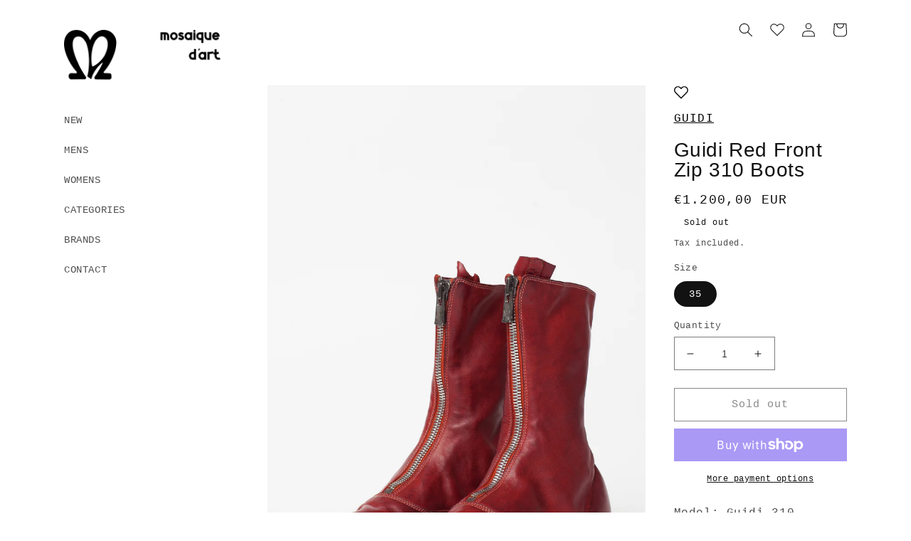

--- FILE ---
content_type: text/html; charset=utf-8
request_url: https://mosaiquedart.com/en-fr/products/434
body_size: 26953
content:
<!doctype html>
<html class="no-js" lang="en">
  <head>
    <meta charset="utf-8">
    <meta http-equiv="X-UA-Compatible" content="IE=edge">
    <meta name="viewport" content="width=device-width,initial-scale=1">
    <meta name="theme-color" content="">
    <link rel="canonical" href="https://mosaiquedart.com/en-fr/products/434">
    <link rel="preconnect" href="https://cdn.shopify.com" crossorigin><link rel="icon" type="image/png" href="//mosaiquedart.com/cdn/shop/files/photo_2024-12-03_08.12.35.jpg?crop=center&height=32&v=1733209977&width=32"><title>
      Guidi Red Front Zip 310 Boots
 &ndash; Mosaique d&#39;Art</title>

    
      <meta name="description" content="Model: Guidi 310Colour:  1006-TMaterial: Horse Full Grain ">
    

    

<meta property="og:site_name" content="Mosaique d&#39;Art">
<meta property="og:url" content="https://mosaiquedart.com/en-fr/products/434">
<meta property="og:title" content="Guidi Red Front Zip 310 Boots">
<meta property="og:type" content="product">
<meta property="og:description" content="Model: Guidi 310Colour:  1006-TMaterial: Horse Full Grain "><meta property="og:image" content="http://mosaiquedart.com/cdn/shop/products/757c0056ae0b69e.jpg?v=1661902645">
  <meta property="og:image:secure_url" content="https://mosaiquedart.com/cdn/shop/products/757c0056ae0b69e.jpg?v=1661902645">
  <meta property="og:image:width" content="1667">
  <meta property="og:image:height" content="2500"><meta property="og:price:amount" content="1.200,00">
  <meta property="og:price:currency" content="EUR"><meta name="twitter:card" content="summary_large_image">
<meta name="twitter:title" content="Guidi Red Front Zip 310 Boots">
<meta name="twitter:description" content="Model: Guidi 310Colour:  1006-TMaterial: Horse Full Grain ">


    <script src="//mosaiquedart.com/cdn/shop/t/4/assets/global.js?v=24850326154503943211741955743" defer="defer"></script>
    <script>window.performance && window.performance.mark && window.performance.mark('shopify.content_for_header.start');</script><meta name="facebook-domain-verification" content="fcjk4im9hbjjt0n9nvezgljt427d9b">
<meta id="shopify-digital-wallet" name="shopify-digital-wallet" content="/65151500507/digital_wallets/dialog">
<meta name="shopify-checkout-api-token" content="87bb7a35b7df8433156b0510a75bb03e">
<meta id="in-context-paypal-metadata" data-shop-id="65151500507" data-venmo-supported="false" data-environment="production" data-locale="en_US" data-paypal-v4="true" data-currency="EUR">
<link rel="alternate" hreflang="x-default" href="https://mosaiquedart.com/products/434">
<link rel="alternate" hreflang="en" href="https://mosaiquedart.com/products/434">
<link rel="alternate" hreflang="en-AT" href="https://mosaiquedart.com/en-at/products/434">
<link rel="alternate" hreflang="en-CA" href="https://mosaiquedart.com/en-ca/products/434">
<link rel="alternate" hreflang="en-FR" href="https://mosaiquedart.com/en-fr/products/434">
<link rel="alternate" hreflang="en-GE" href="https://mosaiquedart.com/en-ge/products/434">
<link rel="alternate" hreflang="en-DE" href="https://mosaiquedart.com/en-de/products/434">
<link rel="alternate" hreflang="en-IT" href="https://mosaiquedart.com/en-it/products/434">
<link rel="alternate" hreflang="en-NL" href="https://mosaiquedart.com/en-nl/products/434">
<link rel="alternate" hreflang="en-ES" href="https://mosaiquedart.com/en-es/products/434">
<link rel="alternate" hreflang="en-CH" href="https://mosaiquedart.com/en-ch/products/434">
<link rel="alternate" hreflang="en-GB" href="https://mosaiquedart.com/en-gb/products/434">
<link rel="alternate" hreflang="en-US" href="https://mosaiquedart.com/en-us/products/434">
<link rel="alternate" type="application/json+oembed" href="https://mosaiquedart.com/en-fr/products/434.oembed">
<script async="async" src="/checkouts/internal/preloads.js?locale=en-FR"></script>
<link rel="preconnect" href="https://shop.app" crossorigin="anonymous">
<script async="async" src="https://shop.app/checkouts/internal/preloads.js?locale=en-FR&shop_id=65151500507" crossorigin="anonymous"></script>
<script id="apple-pay-shop-capabilities" type="application/json">{"shopId":65151500507,"countryCode":"BE","currencyCode":"EUR","merchantCapabilities":["supports3DS"],"merchantId":"gid:\/\/shopify\/Shop\/65151500507","merchantName":"Mosaique d'Art","requiredBillingContactFields":["postalAddress","email","phone"],"requiredShippingContactFields":["postalAddress","email","phone"],"shippingType":"shipping","supportedNetworks":["visa","maestro","masterCard","amex"],"total":{"type":"pending","label":"Mosaique d'Art","amount":"1.00"},"shopifyPaymentsEnabled":true,"supportsSubscriptions":true}</script>
<script id="shopify-features" type="application/json">{"accessToken":"87bb7a35b7df8433156b0510a75bb03e","betas":["rich-media-storefront-analytics"],"domain":"mosaiquedart.com","predictiveSearch":true,"shopId":65151500507,"locale":"en"}</script>
<script>var Shopify = Shopify || {};
Shopify.shop = "altera-store.myshopify.com";
Shopify.locale = "en";
Shopify.currency = {"active":"EUR","rate":"1.0"};
Shopify.country = "FR";
Shopify.theme = {"name":"Copy of Mosaique d'Art","id":171863998792,"schema_name":"Dawn","schema_version":"5.0.0","theme_store_id":887,"role":"main"};
Shopify.theme.handle = "null";
Shopify.theme.style = {"id":null,"handle":null};
Shopify.cdnHost = "mosaiquedart.com/cdn";
Shopify.routes = Shopify.routes || {};
Shopify.routes.root = "/en-fr/";</script>
<script type="module">!function(o){(o.Shopify=o.Shopify||{}).modules=!0}(window);</script>
<script>!function(o){function n(){var o=[];function n(){o.push(Array.prototype.slice.apply(arguments))}return n.q=o,n}var t=o.Shopify=o.Shopify||{};t.loadFeatures=n(),t.autoloadFeatures=n()}(window);</script>
<script>
  window.ShopifyPay = window.ShopifyPay || {};
  window.ShopifyPay.apiHost = "shop.app\/pay";
  window.ShopifyPay.redirectState = null;
</script>
<script id="shop-js-analytics" type="application/json">{"pageType":"product"}</script>
<script defer="defer" async type="module" src="//mosaiquedart.com/cdn/shopifycloud/shop-js/modules/v2/client.init-shop-cart-sync_BdyHc3Nr.en.esm.js"></script>
<script defer="defer" async type="module" src="//mosaiquedart.com/cdn/shopifycloud/shop-js/modules/v2/chunk.common_Daul8nwZ.esm.js"></script>
<script type="module">
  await import("//mosaiquedart.com/cdn/shopifycloud/shop-js/modules/v2/client.init-shop-cart-sync_BdyHc3Nr.en.esm.js");
await import("//mosaiquedart.com/cdn/shopifycloud/shop-js/modules/v2/chunk.common_Daul8nwZ.esm.js");

  window.Shopify.SignInWithShop?.initShopCartSync?.({"fedCMEnabled":true,"windoidEnabled":true});

</script>
<script>
  window.Shopify = window.Shopify || {};
  if (!window.Shopify.featureAssets) window.Shopify.featureAssets = {};
  window.Shopify.featureAssets['shop-js'] = {"shop-cart-sync":["modules/v2/client.shop-cart-sync_QYOiDySF.en.esm.js","modules/v2/chunk.common_Daul8nwZ.esm.js"],"init-fed-cm":["modules/v2/client.init-fed-cm_DchLp9rc.en.esm.js","modules/v2/chunk.common_Daul8nwZ.esm.js"],"shop-button":["modules/v2/client.shop-button_OV7bAJc5.en.esm.js","modules/v2/chunk.common_Daul8nwZ.esm.js"],"init-windoid":["modules/v2/client.init-windoid_DwxFKQ8e.en.esm.js","modules/v2/chunk.common_Daul8nwZ.esm.js"],"shop-cash-offers":["modules/v2/client.shop-cash-offers_DWtL6Bq3.en.esm.js","modules/v2/chunk.common_Daul8nwZ.esm.js","modules/v2/chunk.modal_CQq8HTM6.esm.js"],"shop-toast-manager":["modules/v2/client.shop-toast-manager_CX9r1SjA.en.esm.js","modules/v2/chunk.common_Daul8nwZ.esm.js"],"init-shop-email-lookup-coordinator":["modules/v2/client.init-shop-email-lookup-coordinator_UhKnw74l.en.esm.js","modules/v2/chunk.common_Daul8nwZ.esm.js"],"pay-button":["modules/v2/client.pay-button_DzxNnLDY.en.esm.js","modules/v2/chunk.common_Daul8nwZ.esm.js"],"avatar":["modules/v2/client.avatar_BTnouDA3.en.esm.js"],"init-shop-cart-sync":["modules/v2/client.init-shop-cart-sync_BdyHc3Nr.en.esm.js","modules/v2/chunk.common_Daul8nwZ.esm.js"],"shop-login-button":["modules/v2/client.shop-login-button_D8B466_1.en.esm.js","modules/v2/chunk.common_Daul8nwZ.esm.js","modules/v2/chunk.modal_CQq8HTM6.esm.js"],"init-customer-accounts-sign-up":["modules/v2/client.init-customer-accounts-sign-up_C8fpPm4i.en.esm.js","modules/v2/client.shop-login-button_D8B466_1.en.esm.js","modules/v2/chunk.common_Daul8nwZ.esm.js","modules/v2/chunk.modal_CQq8HTM6.esm.js"],"init-shop-for-new-customer-accounts":["modules/v2/client.init-shop-for-new-customer-accounts_CVTO0Ztu.en.esm.js","modules/v2/client.shop-login-button_D8B466_1.en.esm.js","modules/v2/chunk.common_Daul8nwZ.esm.js","modules/v2/chunk.modal_CQq8HTM6.esm.js"],"init-customer-accounts":["modules/v2/client.init-customer-accounts_dRgKMfrE.en.esm.js","modules/v2/client.shop-login-button_D8B466_1.en.esm.js","modules/v2/chunk.common_Daul8nwZ.esm.js","modules/v2/chunk.modal_CQq8HTM6.esm.js"],"shop-follow-button":["modules/v2/client.shop-follow-button_CkZpjEct.en.esm.js","modules/v2/chunk.common_Daul8nwZ.esm.js","modules/v2/chunk.modal_CQq8HTM6.esm.js"],"lead-capture":["modules/v2/client.lead-capture_BntHBhfp.en.esm.js","modules/v2/chunk.common_Daul8nwZ.esm.js","modules/v2/chunk.modal_CQq8HTM6.esm.js"],"checkout-modal":["modules/v2/client.checkout-modal_CfxcYbTm.en.esm.js","modules/v2/chunk.common_Daul8nwZ.esm.js","modules/v2/chunk.modal_CQq8HTM6.esm.js"],"shop-login":["modules/v2/client.shop-login_Da4GZ2H6.en.esm.js","modules/v2/chunk.common_Daul8nwZ.esm.js","modules/v2/chunk.modal_CQq8HTM6.esm.js"],"payment-terms":["modules/v2/client.payment-terms_MV4M3zvL.en.esm.js","modules/v2/chunk.common_Daul8nwZ.esm.js","modules/v2/chunk.modal_CQq8HTM6.esm.js"]};
</script>
<script id="__st">var __st={"a":65151500507,"offset":3600,"reqid":"6ef3bd1e-ead5-4f4e-9821-c1e596586f4d-1769007860","pageurl":"mosaiquedart.com\/en-fr\/products\/434","u":"e06f6bfaa61f","p":"product","rtyp":"product","rid":7811357278427};</script>
<script>window.ShopifyPaypalV4VisibilityTracking = true;</script>
<script id="captcha-bootstrap">!function(){'use strict';const t='contact',e='account',n='new_comment',o=[[t,t],['blogs',n],['comments',n],[t,'customer']],c=[[e,'customer_login'],[e,'guest_login'],[e,'recover_customer_password'],[e,'create_customer']],r=t=>t.map((([t,e])=>`form[action*='/${t}']:not([data-nocaptcha='true']) input[name='form_type'][value='${e}']`)).join(','),a=t=>()=>t?[...document.querySelectorAll(t)].map((t=>t.form)):[];function s(){const t=[...o],e=r(t);return a(e)}const i='password',u='form_key',d=['recaptcha-v3-token','g-recaptcha-response','h-captcha-response',i],f=()=>{try{return window.sessionStorage}catch{return}},m='__shopify_v',_=t=>t.elements[u];function p(t,e,n=!1){try{const o=window.sessionStorage,c=JSON.parse(o.getItem(e)),{data:r}=function(t){const{data:e,action:n}=t;return t[m]||n?{data:e,action:n}:{data:t,action:n}}(c);for(const[e,n]of Object.entries(r))t.elements[e]&&(t.elements[e].value=n);n&&o.removeItem(e)}catch(o){console.error('form repopulation failed',{error:o})}}const l='form_type',E='cptcha';function T(t){t.dataset[E]=!0}const w=window,h=w.document,L='Shopify',v='ce_forms',y='captcha';let A=!1;((t,e)=>{const n=(g='f06e6c50-85a8-45c8-87d0-21a2b65856fe',I='https://cdn.shopify.com/shopifycloud/storefront-forms-hcaptcha/ce_storefront_forms_captcha_hcaptcha.v1.5.2.iife.js',D={infoText:'Protected by hCaptcha',privacyText:'Privacy',termsText:'Terms'},(t,e,n)=>{const o=w[L][v],c=o.bindForm;if(c)return c(t,g,e,D).then(n);var r;o.q.push([[t,g,e,D],n]),r=I,A||(h.body.append(Object.assign(h.createElement('script'),{id:'captcha-provider',async:!0,src:r})),A=!0)});var g,I,D;w[L]=w[L]||{},w[L][v]=w[L][v]||{},w[L][v].q=[],w[L][y]=w[L][y]||{},w[L][y].protect=function(t,e){n(t,void 0,e),T(t)},Object.freeze(w[L][y]),function(t,e,n,w,h,L){const[v,y,A,g]=function(t,e,n){const i=e?o:[],u=t?c:[],d=[...i,...u],f=r(d),m=r(i),_=r(d.filter((([t,e])=>n.includes(e))));return[a(f),a(m),a(_),s()]}(w,h,L),I=t=>{const e=t.target;return e instanceof HTMLFormElement?e:e&&e.form},D=t=>v().includes(t);t.addEventListener('submit',(t=>{const e=I(t);if(!e)return;const n=D(e)&&!e.dataset.hcaptchaBound&&!e.dataset.recaptchaBound,o=_(e),c=g().includes(e)&&(!o||!o.value);(n||c)&&t.preventDefault(),c&&!n&&(function(t){try{if(!f())return;!function(t){const e=f();if(!e)return;const n=_(t);if(!n)return;const o=n.value;o&&e.removeItem(o)}(t);const e=Array.from(Array(32),(()=>Math.random().toString(36)[2])).join('');!function(t,e){_(t)||t.append(Object.assign(document.createElement('input'),{type:'hidden',name:u})),t.elements[u].value=e}(t,e),function(t,e){const n=f();if(!n)return;const o=[...t.querySelectorAll(`input[type='${i}']`)].map((({name:t})=>t)),c=[...d,...o],r={};for(const[a,s]of new FormData(t).entries())c.includes(a)||(r[a]=s);n.setItem(e,JSON.stringify({[m]:1,action:t.action,data:r}))}(t,e)}catch(e){console.error('failed to persist form',e)}}(e),e.submit())}));const S=(t,e)=>{t&&!t.dataset[E]&&(n(t,e.some((e=>e===t))),T(t))};for(const o of['focusin','change'])t.addEventListener(o,(t=>{const e=I(t);D(e)&&S(e,y())}));const B=e.get('form_key'),M=e.get(l),P=B&&M;t.addEventListener('DOMContentLoaded',(()=>{const t=y();if(P)for(const e of t)e.elements[l].value===M&&p(e,B);[...new Set([...A(),...v().filter((t=>'true'===t.dataset.shopifyCaptcha))])].forEach((e=>S(e,t)))}))}(h,new URLSearchParams(w.location.search),n,t,e,['guest_login'])})(!0,!0)}();</script>
<script integrity="sha256-4kQ18oKyAcykRKYeNunJcIwy7WH5gtpwJnB7kiuLZ1E=" data-source-attribution="shopify.loadfeatures" defer="defer" src="//mosaiquedart.com/cdn/shopifycloud/storefront/assets/storefront/load_feature-a0a9edcb.js" crossorigin="anonymous"></script>
<script crossorigin="anonymous" defer="defer" src="//mosaiquedart.com/cdn/shopifycloud/storefront/assets/shopify_pay/storefront-65b4c6d7.js?v=20250812"></script>
<script data-source-attribution="shopify.dynamic_checkout.dynamic.init">var Shopify=Shopify||{};Shopify.PaymentButton=Shopify.PaymentButton||{isStorefrontPortableWallets:!0,init:function(){window.Shopify.PaymentButton.init=function(){};var t=document.createElement("script");t.src="https://mosaiquedart.com/cdn/shopifycloud/portable-wallets/latest/portable-wallets.en.js",t.type="module",document.head.appendChild(t)}};
</script>
<script data-source-attribution="shopify.dynamic_checkout.buyer_consent">
  function portableWalletsHideBuyerConsent(e){var t=document.getElementById("shopify-buyer-consent"),n=document.getElementById("shopify-subscription-policy-button");t&&n&&(t.classList.add("hidden"),t.setAttribute("aria-hidden","true"),n.removeEventListener("click",e))}function portableWalletsShowBuyerConsent(e){var t=document.getElementById("shopify-buyer-consent"),n=document.getElementById("shopify-subscription-policy-button");t&&n&&(t.classList.remove("hidden"),t.removeAttribute("aria-hidden"),n.addEventListener("click",e))}window.Shopify?.PaymentButton&&(window.Shopify.PaymentButton.hideBuyerConsent=portableWalletsHideBuyerConsent,window.Shopify.PaymentButton.showBuyerConsent=portableWalletsShowBuyerConsent);
</script>
<script>
  function portableWalletsCleanup(e){e&&e.src&&console.error("Failed to load portable wallets script "+e.src);var t=document.querySelectorAll("shopify-accelerated-checkout .shopify-payment-button__skeleton, shopify-accelerated-checkout-cart .wallet-cart-button__skeleton"),e=document.getElementById("shopify-buyer-consent");for(let e=0;e<t.length;e++)t[e].remove();e&&e.remove()}function portableWalletsNotLoadedAsModule(e){e instanceof ErrorEvent&&"string"==typeof e.message&&e.message.includes("import.meta")&&"string"==typeof e.filename&&e.filename.includes("portable-wallets")&&(window.removeEventListener("error",portableWalletsNotLoadedAsModule),window.Shopify.PaymentButton.failedToLoad=e,"loading"===document.readyState?document.addEventListener("DOMContentLoaded",window.Shopify.PaymentButton.init):window.Shopify.PaymentButton.init())}window.addEventListener("error",portableWalletsNotLoadedAsModule);
</script>

<script type="module" src="https://mosaiquedart.com/cdn/shopifycloud/portable-wallets/latest/portable-wallets.en.js" onError="portableWalletsCleanup(this)" crossorigin="anonymous"></script>
<script nomodule>
  document.addEventListener("DOMContentLoaded", portableWalletsCleanup);
</script>

<link id="shopify-accelerated-checkout-styles" rel="stylesheet" media="screen" href="https://mosaiquedart.com/cdn/shopifycloud/portable-wallets/latest/accelerated-checkout-backwards-compat.css" crossorigin="anonymous">
<style id="shopify-accelerated-checkout-cart">
        #shopify-buyer-consent {
  margin-top: 1em;
  display: inline-block;
  width: 100%;
}

#shopify-buyer-consent.hidden {
  display: none;
}

#shopify-subscription-policy-button {
  background: none;
  border: none;
  padding: 0;
  text-decoration: underline;
  font-size: inherit;
  cursor: pointer;
}

#shopify-subscription-policy-button::before {
  box-shadow: none;
}

      </style>
<link rel="stylesheet" media="screen" href="//mosaiquedart.com/cdn/shop/t/4/compiled_assets/styles.css?v=804">
<script id="sections-script" data-sections="product-recommendations,header,footer" defer="defer" src="//mosaiquedart.com/cdn/shop/t/4/compiled_assets/scripts.js?v=804"></script>
<script>window.performance && window.performance.mark && window.performance.mark('shopify.content_for_header.end');</script>


    <style data-shopify>
      
      
      
      
      

      :root {
        --font-body-family: "SF Mono", Menlo, Consolas, Monaco, Liberation Mono, Lucida Console, monospace, Apple Color Emoji, Segoe UI Emoji, Segoe UI Symbol;
        --font-body-style: normal;
        --font-body-weight: 400;
        --font-body-weight-bold: 700;

        --font-heading-family: Helvetica, Arial, sans-serif;
        --font-heading-style: normal;
        --font-heading-weight: 400;

        --font-body-scale: 1.0;
        --font-heading-scale: 1.0;

        --color-base-text: 18, 18, 18;
        --color-shadow: 18, 18, 18;
        --color-base-background-1: 255, 255, 255;
        --color-base-background-2: 243, 243, 243;
        --color-base-solid-button-labels: 255, 255, 255;
        --color-base-outline-button-labels: 18, 18, 18;
        --color-base-accent-1: 18, 18, 18;
        --color-base-accent-2: 51, 79, 180;
        --payment-terms-background-color: #ffffff;

        --gradient-base-background-1: #ffffff;
        --gradient-base-background-2: #f3f3f3;
        --gradient-base-accent-1: #121212;
        --gradient-base-accent-2: #334fb4;

        --media-padding: px;
        --media-border-opacity: 0.05;
        --media-border-width: 1px;
        --media-radius: 0px;
        --media-shadow-opacity: 0.0;
        --media-shadow-horizontal-offset: 0px;
        --media-shadow-vertical-offset: 4px;
        --media-shadow-blur-radius: 5px;

        --page-width: 120rem;
        --page-width-margin: 0rem;

        --card-image-padding: 0.0rem;
        --card-corner-radius: 0.0rem;
        --card-text-alignment: left;
        --card-border-width: 0.0rem;
        --card-border-opacity: 0.1;
        --card-shadow-opacity: 0.0;
        --card-shadow-horizontal-offset: 0.0rem;
        --card-shadow-vertical-offset: 0.4rem;
        --card-shadow-blur-radius: 0.5rem;

        --badge-corner-radius: 4.0rem;

        --popup-border-width: 1px;
        --popup-border-opacity: 0.1;
        --popup-corner-radius: 0px;
        --popup-shadow-opacity: 0.0;
        --popup-shadow-horizontal-offset: 0px;
        --popup-shadow-vertical-offset: 4px;
        --popup-shadow-blur-radius: 5px;

        --drawer-border-width: 1px;
        --drawer-border-opacity: 0.1;
        --drawer-shadow-opacity: 0.0;
        --drawer-shadow-horizontal-offset: 0px;
        --drawer-shadow-vertical-offset: 4px;
        --drawer-shadow-blur-radius: 5px;

        --spacing-sections-desktop: 0px;
        --spacing-sections-mobile: 0px;

        --grid-desktop-vertical-spacing: 8px;
        --grid-desktop-horizontal-spacing: 8px;
        --grid-mobile-vertical-spacing: 4px;
        --grid-mobile-horizontal-spacing: 4px;

        --text-boxes-border-opacity: 0.1;
        --text-boxes-border-width: 0px;
        --text-boxes-radius: 0px;
        --text-boxes-shadow-opacity: 0.0;
        --text-boxes-shadow-horizontal-offset: 0px;
        --text-boxes-shadow-vertical-offset: 4px;
        --text-boxes-shadow-blur-radius: 5px;

        --buttons-radius: 0px;
        --buttons-radius-outset: 0px;
        --buttons-border-width: 1px;
        --buttons-border-opacity: 1.0;
        --buttons-shadow-opacity: 0.0;
        --buttons-shadow-horizontal-offset: 0px;
        --buttons-shadow-vertical-offset: 4px;
        --buttons-shadow-blur-radius: 5px;
        --buttons-border-offset: 0px;

        --inputs-radius: 0px;
        --inputs-border-width: 1px;
        --inputs-border-opacity: 0.55;
        --inputs-shadow-opacity: 0.0;
        --inputs-shadow-horizontal-offset: 0px;
        --inputs-margin-offset: 0px;
        --inputs-shadow-vertical-offset: 4px;
        --inputs-shadow-blur-radius: 5px;
        --inputs-radius-outset: 0px;

        --variant-pills-radius: 40px;
        --variant-pills-border-width: 1px;
        --variant-pills-border-opacity: 0.55;
        --variant-pills-shadow-opacity: 0.0;
        --variant-pills-shadow-horizontal-offset: 0px;
        --variant-pills-shadow-vertical-offset: 4px;
        --variant-pills-shadow-blur-radius: 5px;
      }

      *,
      *::before,
      *::after {
        box-sizing: inherit;
      }

      html {
        box-sizing: border-box;
        font-size: calc(var(--font-body-scale) * 62.5%);
        height: 100%;
      }

      body {
        display: grid;
        grid-template-rows: auto auto 1fr auto;
        grid-template-columns: 100%;
        min-height: 100%;
        margin: 0;
        font-size: 1.5rem;
        letter-spacing: 0.06rem;
        line-height: calc(1 + 0.8 / var(--font-body-scale));
        font-family: var(--font-body-family);
        font-style: var(--font-body-style);
        font-weight: var(--font-body-weight);
      }
      
      @media screen and (min-width: 750px) {
        body {
          font-size: 1.6rem;
        }
      }
    </style>

    <link href="//mosaiquedart.com/cdn/shop/t/4/assets/base.css?v=118325153094464105381741955743" rel="stylesheet" type="text/css" media="all" />
<link rel="stylesheet" href="//mosaiquedart.com/cdn/shop/t/4/assets/component-predictive-search.css?v=165644661289088488651741955743" media="print" onload="this.media='all'"><script>document.documentElement.className = document.documentElement.className.replace('no-js', 'js');
    if (Shopify.designMode) {
      document.documentElement.classList.add('shopify-design-mode');
    }
    </script>
    <meta name="google-site-verification" content="n70IrpwvwWPwZd5lBG9imWWM6nGBuASg22qSZgR-IiY" />
    <!-- Google tag (gtag.js) -->
    <script async src="https://www.googletagmanager.com/gtag/js?id=G-MTN974LR2X"></script>
    <script>
      window.dataLayer = window.dataLayer || [];
      function gtag(){dataLayer.push(arguments);}
      gtag('js', new Date());
    
      gtag('config', 'G-MTN974LR2X');
    </script>
    <script src="//mosaiquedart.com/cdn/shop/t/4/assets/Wishlist.js?v=48626087178584429341741955743" defer="defer"></script>
  <link href="https://monorail-edge.shopifysvc.com" rel="dns-prefetch">
<script>(function(){if ("sendBeacon" in navigator && "performance" in window) {try {var session_token_from_headers = performance.getEntriesByType('navigation')[0].serverTiming.find(x => x.name == '_s').description;} catch {var session_token_from_headers = undefined;}var session_cookie_matches = document.cookie.match(/_shopify_s=([^;]*)/);var session_token_from_cookie = session_cookie_matches && session_cookie_matches.length === 2 ? session_cookie_matches[1] : "";var session_token = session_token_from_headers || session_token_from_cookie || "";function handle_abandonment_event(e) {var entries = performance.getEntries().filter(function(entry) {return /monorail-edge.shopifysvc.com/.test(entry.name);});if (!window.abandonment_tracked && entries.length === 0) {window.abandonment_tracked = true;var currentMs = Date.now();var navigation_start = performance.timing.navigationStart;var payload = {shop_id: 65151500507,url: window.location.href,navigation_start,duration: currentMs - navigation_start,session_token,page_type: "product"};window.navigator.sendBeacon("https://monorail-edge.shopifysvc.com/v1/produce", JSON.stringify({schema_id: "online_store_buyer_site_abandonment/1.1",payload: payload,metadata: {event_created_at_ms: currentMs,event_sent_at_ms: currentMs}}));}}window.addEventListener('pagehide', handle_abandonment_event);}}());</script>
<script id="web-pixels-manager-setup">(function e(e,d,r,n,o){if(void 0===o&&(o={}),!Boolean(null===(a=null===(i=window.Shopify)||void 0===i?void 0:i.analytics)||void 0===a?void 0:a.replayQueue)){var i,a;window.Shopify=window.Shopify||{};var t=window.Shopify;t.analytics=t.analytics||{};var s=t.analytics;s.replayQueue=[],s.publish=function(e,d,r){return s.replayQueue.push([e,d,r]),!0};try{self.performance.mark("wpm:start")}catch(e){}var l=function(){var e={modern:/Edge?\/(1{2}[4-9]|1[2-9]\d|[2-9]\d{2}|\d{4,})\.\d+(\.\d+|)|Firefox\/(1{2}[4-9]|1[2-9]\d|[2-9]\d{2}|\d{4,})\.\d+(\.\d+|)|Chrom(ium|e)\/(9{2}|\d{3,})\.\d+(\.\d+|)|(Maci|X1{2}).+ Version\/(15\.\d+|(1[6-9]|[2-9]\d|\d{3,})\.\d+)([,.]\d+|)( \(\w+\)|)( Mobile\/\w+|) Safari\/|Chrome.+OPR\/(9{2}|\d{3,})\.\d+\.\d+|(CPU[ +]OS|iPhone[ +]OS|CPU[ +]iPhone|CPU IPhone OS|CPU iPad OS)[ +]+(15[._]\d+|(1[6-9]|[2-9]\d|\d{3,})[._]\d+)([._]\d+|)|Android:?[ /-](13[3-9]|1[4-9]\d|[2-9]\d{2}|\d{4,})(\.\d+|)(\.\d+|)|Android.+Firefox\/(13[5-9]|1[4-9]\d|[2-9]\d{2}|\d{4,})\.\d+(\.\d+|)|Android.+Chrom(ium|e)\/(13[3-9]|1[4-9]\d|[2-9]\d{2}|\d{4,})\.\d+(\.\d+|)|SamsungBrowser\/([2-9]\d|\d{3,})\.\d+/,legacy:/Edge?\/(1[6-9]|[2-9]\d|\d{3,})\.\d+(\.\d+|)|Firefox\/(5[4-9]|[6-9]\d|\d{3,})\.\d+(\.\d+|)|Chrom(ium|e)\/(5[1-9]|[6-9]\d|\d{3,})\.\d+(\.\d+|)([\d.]+$|.*Safari\/(?![\d.]+ Edge\/[\d.]+$))|(Maci|X1{2}).+ Version\/(10\.\d+|(1[1-9]|[2-9]\d|\d{3,})\.\d+)([,.]\d+|)( \(\w+\)|)( Mobile\/\w+|) Safari\/|Chrome.+OPR\/(3[89]|[4-9]\d|\d{3,})\.\d+\.\d+|(CPU[ +]OS|iPhone[ +]OS|CPU[ +]iPhone|CPU IPhone OS|CPU iPad OS)[ +]+(10[._]\d+|(1[1-9]|[2-9]\d|\d{3,})[._]\d+)([._]\d+|)|Android:?[ /-](13[3-9]|1[4-9]\d|[2-9]\d{2}|\d{4,})(\.\d+|)(\.\d+|)|Mobile Safari.+OPR\/([89]\d|\d{3,})\.\d+\.\d+|Android.+Firefox\/(13[5-9]|1[4-9]\d|[2-9]\d{2}|\d{4,})\.\d+(\.\d+|)|Android.+Chrom(ium|e)\/(13[3-9]|1[4-9]\d|[2-9]\d{2}|\d{4,})\.\d+(\.\d+|)|Android.+(UC? ?Browser|UCWEB|U3)[ /]?(15\.([5-9]|\d{2,})|(1[6-9]|[2-9]\d|\d{3,})\.\d+)\.\d+|SamsungBrowser\/(5\.\d+|([6-9]|\d{2,})\.\d+)|Android.+MQ{2}Browser\/(14(\.(9|\d{2,})|)|(1[5-9]|[2-9]\d|\d{3,})(\.\d+|))(\.\d+|)|K[Aa][Ii]OS\/(3\.\d+|([4-9]|\d{2,})\.\d+)(\.\d+|)/},d=e.modern,r=e.legacy,n=navigator.userAgent;return n.match(d)?"modern":n.match(r)?"legacy":"unknown"}(),u="modern"===l?"modern":"legacy",c=(null!=n?n:{modern:"",legacy:""})[u],f=function(e){return[e.baseUrl,"/wpm","/b",e.hashVersion,"modern"===e.buildTarget?"m":"l",".js"].join("")}({baseUrl:d,hashVersion:r,buildTarget:u}),m=function(e){var d=e.version,r=e.bundleTarget,n=e.surface,o=e.pageUrl,i=e.monorailEndpoint;return{emit:function(e){var a=e.status,t=e.errorMsg,s=(new Date).getTime(),l=JSON.stringify({metadata:{event_sent_at_ms:s},events:[{schema_id:"web_pixels_manager_load/3.1",payload:{version:d,bundle_target:r,page_url:o,status:a,surface:n,error_msg:t},metadata:{event_created_at_ms:s}}]});if(!i)return console&&console.warn&&console.warn("[Web Pixels Manager] No Monorail endpoint provided, skipping logging."),!1;try{return self.navigator.sendBeacon.bind(self.navigator)(i,l)}catch(e){}var u=new XMLHttpRequest;try{return u.open("POST",i,!0),u.setRequestHeader("Content-Type","text/plain"),u.send(l),!0}catch(e){return console&&console.warn&&console.warn("[Web Pixels Manager] Got an unhandled error while logging to Monorail."),!1}}}}({version:r,bundleTarget:l,surface:e.surface,pageUrl:self.location.href,monorailEndpoint:e.monorailEndpoint});try{o.browserTarget=l,function(e){var d=e.src,r=e.async,n=void 0===r||r,o=e.onload,i=e.onerror,a=e.sri,t=e.scriptDataAttributes,s=void 0===t?{}:t,l=document.createElement("script"),u=document.querySelector("head"),c=document.querySelector("body");if(l.async=n,l.src=d,a&&(l.integrity=a,l.crossOrigin="anonymous"),s)for(var f in s)if(Object.prototype.hasOwnProperty.call(s,f))try{l.dataset[f]=s[f]}catch(e){}if(o&&l.addEventListener("load",o),i&&l.addEventListener("error",i),u)u.appendChild(l);else{if(!c)throw new Error("Did not find a head or body element to append the script");c.appendChild(l)}}({src:f,async:!0,onload:function(){if(!function(){var e,d;return Boolean(null===(d=null===(e=window.Shopify)||void 0===e?void 0:e.analytics)||void 0===d?void 0:d.initialized)}()){var d=window.webPixelsManager.init(e)||void 0;if(d){var r=window.Shopify.analytics;r.replayQueue.forEach((function(e){var r=e[0],n=e[1],o=e[2];d.publishCustomEvent(r,n,o)})),r.replayQueue=[],r.publish=d.publishCustomEvent,r.visitor=d.visitor,r.initialized=!0}}},onerror:function(){return m.emit({status:"failed",errorMsg:"".concat(f," has failed to load")})},sri:function(e){var d=/^sha384-[A-Za-z0-9+/=]+$/;return"string"==typeof e&&d.test(e)}(c)?c:"",scriptDataAttributes:o}),m.emit({status:"loading"})}catch(e){m.emit({status:"failed",errorMsg:(null==e?void 0:e.message)||"Unknown error"})}}})({shopId: 65151500507,storefrontBaseUrl: "https://mosaiquedart.com",extensionsBaseUrl: "https://extensions.shopifycdn.com/cdn/shopifycloud/web-pixels-manager",monorailEndpoint: "https://monorail-edge.shopifysvc.com/unstable/produce_batch",surface: "storefront-renderer",enabledBetaFlags: ["2dca8a86"],webPixelsConfigList: [{"id":"872710472","configuration":"{\"config\":\"{\\\"pixel_id\\\":\\\"G-MTN974LR2X\\\",\\\"target_country\\\":\\\"BE\\\",\\\"gtag_events\\\":[{\\\"type\\\":\\\"search\\\",\\\"action_label\\\":[\\\"G-MTN974LR2X\\\",\\\"AW-11229761632\\\/PJAkCKTFz68YEOCg4uop\\\"]},{\\\"type\\\":\\\"begin_checkout\\\",\\\"action_label\\\":[\\\"G-MTN974LR2X\\\",\\\"AW-11229761632\\\/dfuLCKrFz68YEOCg4uop\\\"]},{\\\"type\\\":\\\"view_item\\\",\\\"action_label\\\":[\\\"G-MTN974LR2X\\\",\\\"AW-11229761632\\\/FlyXCKHFz68YEOCg4uop\\\",\\\"MC-V65CFLEMQW\\\"]},{\\\"type\\\":\\\"purchase\\\",\\\"action_label\\\":[\\\"G-MTN974LR2X\\\",\\\"AW-11229761632\\\/gdsiCKLDz68YEOCg4uop\\\",\\\"MC-V65CFLEMQW\\\"]},{\\\"type\\\":\\\"page_view\\\",\\\"action_label\\\":[\\\"G-MTN974LR2X\\\",\\\"AW-11229761632\\\/snDsCKXDz68YEOCg4uop\\\",\\\"MC-V65CFLEMQW\\\"]},{\\\"type\\\":\\\"add_payment_info\\\",\\\"action_label\\\":[\\\"G-MTN974LR2X\\\",\\\"AW-11229761632\\\/VQLpCK3Fz68YEOCg4uop\\\"]},{\\\"type\\\":\\\"add_to_cart\\\",\\\"action_label\\\":[\\\"G-MTN974LR2X\\\",\\\"AW-11229761632\\\/2VZoCKfFz68YEOCg4uop\\\"]}],\\\"enable_monitoring_mode\\\":false}\"}","eventPayloadVersion":"v1","runtimeContext":"OPEN","scriptVersion":"b2a88bafab3e21179ed38636efcd8a93","type":"APP","apiClientId":1780363,"privacyPurposes":[],"dataSharingAdjustments":{"protectedCustomerApprovalScopes":["read_customer_address","read_customer_email","read_customer_name","read_customer_personal_data","read_customer_phone"]}},{"id":"426443080","configuration":"{\"pixel_id\":\"1236793097103599\",\"pixel_type\":\"facebook_pixel\",\"metaapp_system_user_token\":\"-\"}","eventPayloadVersion":"v1","runtimeContext":"OPEN","scriptVersion":"ca16bc87fe92b6042fbaa3acc2fbdaa6","type":"APP","apiClientId":2329312,"privacyPurposes":["ANALYTICS","MARKETING","SALE_OF_DATA"],"dataSharingAdjustments":{"protectedCustomerApprovalScopes":["read_customer_address","read_customer_email","read_customer_name","read_customer_personal_data","read_customer_phone"]}},{"id":"181797192","configuration":"{\"tagID\":\"2612431543510\"}","eventPayloadVersion":"v1","runtimeContext":"STRICT","scriptVersion":"18031546ee651571ed29edbe71a3550b","type":"APP","apiClientId":3009811,"privacyPurposes":["ANALYTICS","MARKETING","SALE_OF_DATA"],"dataSharingAdjustments":{"protectedCustomerApprovalScopes":["read_customer_address","read_customer_email","read_customer_name","read_customer_personal_data","read_customer_phone"]}},{"id":"shopify-app-pixel","configuration":"{}","eventPayloadVersion":"v1","runtimeContext":"STRICT","scriptVersion":"0450","apiClientId":"shopify-pixel","type":"APP","privacyPurposes":["ANALYTICS","MARKETING"]},{"id":"shopify-custom-pixel","eventPayloadVersion":"v1","runtimeContext":"LAX","scriptVersion":"0450","apiClientId":"shopify-pixel","type":"CUSTOM","privacyPurposes":["ANALYTICS","MARKETING"]}],isMerchantRequest: false,initData: {"shop":{"name":"Mosaique d'Art","paymentSettings":{"currencyCode":"EUR"},"myshopifyDomain":"altera-store.myshopify.com","countryCode":"BE","storefrontUrl":"https:\/\/mosaiquedart.com\/en-fr"},"customer":null,"cart":null,"checkout":null,"productVariants":[{"price":{"amount":1200.0,"currencyCode":"EUR"},"product":{"title":"Guidi Red Front Zip 310 Boots","vendor":"Guidi","id":"7811357278427","untranslatedTitle":"Guidi Red Front Zip 310 Boots","url":"\/en-fr\/products\/434","type":"Footwear"},"id":"43305424552155","image":{"src":"\/\/mosaiquedart.com\/cdn\/shop\/products\/757c0056ae0b69e.jpg?v=1661902645"},"sku":"434-35","title":"35","untranslatedTitle":"35"}],"purchasingCompany":null},},"https://mosaiquedart.com/cdn","fcfee988w5aeb613cpc8e4bc33m6693e112",{"modern":"","legacy":""},{"shopId":"65151500507","storefrontBaseUrl":"https:\/\/mosaiquedart.com","extensionBaseUrl":"https:\/\/extensions.shopifycdn.com\/cdn\/shopifycloud\/web-pixels-manager","surface":"storefront-renderer","enabledBetaFlags":"[\"2dca8a86\"]","isMerchantRequest":"false","hashVersion":"fcfee988w5aeb613cpc8e4bc33m6693e112","publish":"custom","events":"[[\"page_viewed\",{}],[\"product_viewed\",{\"productVariant\":{\"price\":{\"amount\":1200.0,\"currencyCode\":\"EUR\"},\"product\":{\"title\":\"Guidi Red Front Zip 310 Boots\",\"vendor\":\"Guidi\",\"id\":\"7811357278427\",\"untranslatedTitle\":\"Guidi Red Front Zip 310 Boots\",\"url\":\"\/en-fr\/products\/434\",\"type\":\"Footwear\"},\"id\":\"43305424552155\",\"image\":{\"src\":\"\/\/mosaiquedart.com\/cdn\/shop\/products\/757c0056ae0b69e.jpg?v=1661902645\"},\"sku\":\"434-35\",\"title\":\"35\",\"untranslatedTitle\":\"35\"}}]]"});</script><script>
  window.ShopifyAnalytics = window.ShopifyAnalytics || {};
  window.ShopifyAnalytics.meta = window.ShopifyAnalytics.meta || {};
  window.ShopifyAnalytics.meta.currency = 'EUR';
  var meta = {"product":{"id":7811357278427,"gid":"gid:\/\/shopify\/Product\/7811357278427","vendor":"Guidi","type":"Footwear","handle":"434","variants":[{"id":43305424552155,"price":120000,"name":"Guidi Red Front Zip 310 Boots - 35","public_title":"35","sku":"434-35"}],"remote":false},"page":{"pageType":"product","resourceType":"product","resourceId":7811357278427,"requestId":"6ef3bd1e-ead5-4f4e-9821-c1e596586f4d-1769007860"}};
  for (var attr in meta) {
    window.ShopifyAnalytics.meta[attr] = meta[attr];
  }
</script>
<script class="analytics">
  (function () {
    var customDocumentWrite = function(content) {
      var jquery = null;

      if (window.jQuery) {
        jquery = window.jQuery;
      } else if (window.Checkout && window.Checkout.$) {
        jquery = window.Checkout.$;
      }

      if (jquery) {
        jquery('body').append(content);
      }
    };

    var hasLoggedConversion = function(token) {
      if (token) {
        return document.cookie.indexOf('loggedConversion=' + token) !== -1;
      }
      return false;
    }

    var setCookieIfConversion = function(token) {
      if (token) {
        var twoMonthsFromNow = new Date(Date.now());
        twoMonthsFromNow.setMonth(twoMonthsFromNow.getMonth() + 2);

        document.cookie = 'loggedConversion=' + token + '; expires=' + twoMonthsFromNow;
      }
    }

    var trekkie = window.ShopifyAnalytics.lib = window.trekkie = window.trekkie || [];
    if (trekkie.integrations) {
      return;
    }
    trekkie.methods = [
      'identify',
      'page',
      'ready',
      'track',
      'trackForm',
      'trackLink'
    ];
    trekkie.factory = function(method) {
      return function() {
        var args = Array.prototype.slice.call(arguments);
        args.unshift(method);
        trekkie.push(args);
        return trekkie;
      };
    };
    for (var i = 0; i < trekkie.methods.length; i++) {
      var key = trekkie.methods[i];
      trekkie[key] = trekkie.factory(key);
    }
    trekkie.load = function(config) {
      trekkie.config = config || {};
      trekkie.config.initialDocumentCookie = document.cookie;
      var first = document.getElementsByTagName('script')[0];
      var script = document.createElement('script');
      script.type = 'text/javascript';
      script.onerror = function(e) {
        var scriptFallback = document.createElement('script');
        scriptFallback.type = 'text/javascript';
        scriptFallback.onerror = function(error) {
                var Monorail = {
      produce: function produce(monorailDomain, schemaId, payload) {
        var currentMs = new Date().getTime();
        var event = {
          schema_id: schemaId,
          payload: payload,
          metadata: {
            event_created_at_ms: currentMs,
            event_sent_at_ms: currentMs
          }
        };
        return Monorail.sendRequest("https://" + monorailDomain + "/v1/produce", JSON.stringify(event));
      },
      sendRequest: function sendRequest(endpointUrl, payload) {
        // Try the sendBeacon API
        if (window && window.navigator && typeof window.navigator.sendBeacon === 'function' && typeof window.Blob === 'function' && !Monorail.isIos12()) {
          var blobData = new window.Blob([payload], {
            type: 'text/plain'
          });

          if (window.navigator.sendBeacon(endpointUrl, blobData)) {
            return true;
          } // sendBeacon was not successful

        } // XHR beacon

        var xhr = new XMLHttpRequest();

        try {
          xhr.open('POST', endpointUrl);
          xhr.setRequestHeader('Content-Type', 'text/plain');
          xhr.send(payload);
        } catch (e) {
          console.log(e);
        }

        return false;
      },
      isIos12: function isIos12() {
        return window.navigator.userAgent.lastIndexOf('iPhone; CPU iPhone OS 12_') !== -1 || window.navigator.userAgent.lastIndexOf('iPad; CPU OS 12_') !== -1;
      }
    };
    Monorail.produce('monorail-edge.shopifysvc.com',
      'trekkie_storefront_load_errors/1.1',
      {shop_id: 65151500507,
      theme_id: 171863998792,
      app_name: "storefront",
      context_url: window.location.href,
      source_url: "//mosaiquedart.com/cdn/s/trekkie.storefront.cd680fe47e6c39ca5d5df5f0a32d569bc48c0f27.min.js"});

        };
        scriptFallback.async = true;
        scriptFallback.src = '//mosaiquedart.com/cdn/s/trekkie.storefront.cd680fe47e6c39ca5d5df5f0a32d569bc48c0f27.min.js';
        first.parentNode.insertBefore(scriptFallback, first);
      };
      script.async = true;
      script.src = '//mosaiquedart.com/cdn/s/trekkie.storefront.cd680fe47e6c39ca5d5df5f0a32d569bc48c0f27.min.js';
      first.parentNode.insertBefore(script, first);
    };
    trekkie.load(
      {"Trekkie":{"appName":"storefront","development":false,"defaultAttributes":{"shopId":65151500507,"isMerchantRequest":null,"themeId":171863998792,"themeCityHash":"17618568069315069836","contentLanguage":"en","currency":"EUR","eventMetadataId":"d49c3778-966e-44e3-9292-790413f06027"},"isServerSideCookieWritingEnabled":true,"monorailRegion":"shop_domain","enabledBetaFlags":["65f19447"]},"Session Attribution":{},"S2S":{"facebookCapiEnabled":true,"source":"trekkie-storefront-renderer","apiClientId":580111}}
    );

    var loaded = false;
    trekkie.ready(function() {
      if (loaded) return;
      loaded = true;

      window.ShopifyAnalytics.lib = window.trekkie;

      var originalDocumentWrite = document.write;
      document.write = customDocumentWrite;
      try { window.ShopifyAnalytics.merchantGoogleAnalytics.call(this); } catch(error) {};
      document.write = originalDocumentWrite;

      window.ShopifyAnalytics.lib.page(null,{"pageType":"product","resourceType":"product","resourceId":7811357278427,"requestId":"6ef3bd1e-ead5-4f4e-9821-c1e596586f4d-1769007860","shopifyEmitted":true});

      var match = window.location.pathname.match(/checkouts\/(.+)\/(thank_you|post_purchase)/)
      var token = match? match[1]: undefined;
      if (!hasLoggedConversion(token)) {
        setCookieIfConversion(token);
        window.ShopifyAnalytics.lib.track("Viewed Product",{"currency":"EUR","variantId":43305424552155,"productId":7811357278427,"productGid":"gid:\/\/shopify\/Product\/7811357278427","name":"Guidi Red Front Zip 310 Boots - 35","price":"1200.00","sku":"434-35","brand":"Guidi","variant":"35","category":"Footwear","nonInteraction":true,"remote":false},undefined,undefined,{"shopifyEmitted":true});
      window.ShopifyAnalytics.lib.track("monorail:\/\/trekkie_storefront_viewed_product\/1.1",{"currency":"EUR","variantId":43305424552155,"productId":7811357278427,"productGid":"gid:\/\/shopify\/Product\/7811357278427","name":"Guidi Red Front Zip 310 Boots - 35","price":"1200.00","sku":"434-35","brand":"Guidi","variant":"35","category":"Footwear","nonInteraction":true,"remote":false,"referer":"https:\/\/mosaiquedart.com\/en-fr\/products\/434"});
      }
    });


        var eventsListenerScript = document.createElement('script');
        eventsListenerScript.async = true;
        eventsListenerScript.src = "//mosaiquedart.com/cdn/shopifycloud/storefront/assets/shop_events_listener-3da45d37.js";
        document.getElementsByTagName('head')[0].appendChild(eventsListenerScript);

})();</script>
<script
  defer
  src="https://mosaiquedart.com/cdn/shopifycloud/perf-kit/shopify-perf-kit-3.0.4.min.js"
  data-application="storefront-renderer"
  data-shop-id="65151500507"
  data-render-region="gcp-us-east1"
  data-page-type="product"
  data-theme-instance-id="171863998792"
  data-theme-name="Dawn"
  data-theme-version="5.0.0"
  data-monorail-region="shop_domain"
  data-resource-timing-sampling-rate="10"
  data-shs="true"
  data-shs-beacon="true"
  data-shs-export-with-fetch="true"
  data-shs-logs-sample-rate="1"
  data-shs-beacon-endpoint="https://mosaiquedart.com/api/collect"
></script>
</head>

  <body class="gradient ">
    <a class="skip-to-content-link button visually-hidden" href="#MainContent">
      Skip to content
    </a>

    <div id="shopify-section-announcement-bar" class="shopify-section">
</div>
    <div id="shopify-section-header" class="shopify-section section-header"><link rel="stylesheet" href="//mosaiquedart.com/cdn/shop/t/4/assets/component-list-menu.css?v=151968516119678728991741955743" media="print" onload="this.media='all'">
<link rel="stylesheet" href="//mosaiquedart.com/cdn/shop/t/4/assets/component-search.css?v=96455689198851321781741955743" media="print" onload="this.media='all'">
<link rel="stylesheet" href="//mosaiquedart.com/cdn/shop/t/4/assets/component-menu-drawer.css?v=182311192829367774911741955743" media="print" onload="this.media='all'">
<link rel="stylesheet" href="//mosaiquedart.com/cdn/shop/t/4/assets/component-cart-notification.css?v=119852831333870967341741955743" media="print" onload="this.media='all'">
<link rel="stylesheet" href="//mosaiquedart.com/cdn/shop/t/4/assets/component-cart-items.css?v=23917223812499722491741955743" media="print" onload="this.media='all'"><link rel="stylesheet" href="//mosaiquedart.com/cdn/shop/t/4/assets/component-price.css?v=112673864592427438181741955743" media="print" onload="this.media='all'">
  <link rel="stylesheet" href="//mosaiquedart.com/cdn/shop/t/4/assets/component-loading-overlay.css?v=167310470843593579841741955743" media="print" onload="this.media='all'"><link rel="stylesheet" href="//mosaiquedart.com/cdn/shop/t/4/assets/component-mega-menu.css?v=177496590996265276461741955743" media="print" onload="this.media='all'">
  <noscript><link href="//mosaiquedart.com/cdn/shop/t/4/assets/component-mega-menu.css?v=177496590996265276461741955743" rel="stylesheet" type="text/css" media="all" /></noscript><noscript><link href="//mosaiquedart.com/cdn/shop/t/4/assets/component-list-menu.css?v=151968516119678728991741955743" rel="stylesheet" type="text/css" media="all" /></noscript>
<noscript><link href="//mosaiquedart.com/cdn/shop/t/4/assets/component-search.css?v=96455689198851321781741955743" rel="stylesheet" type="text/css" media="all" /></noscript>
<noscript><link href="//mosaiquedart.com/cdn/shop/t/4/assets/component-menu-drawer.css?v=182311192829367774911741955743" rel="stylesheet" type="text/css" media="all" /></noscript>
<noscript><link href="//mosaiquedart.com/cdn/shop/t/4/assets/component-cart-notification.css?v=119852831333870967341741955743" rel="stylesheet" type="text/css" media="all" /></noscript>
<noscript><link href="//mosaiquedart.com/cdn/shop/t/4/assets/component-cart-items.css?v=23917223812499722491741955743" rel="stylesheet" type="text/css" media="all" /></noscript>

<style>
  header-drawer {
    justify-self: start;
    margin-left: -1.2rem;
  }

  @media screen and (min-width: 750px) {
    sticky-header{background:transparent !important;border-bottom:0 !important;}
    header .header__heading{display:none;}
    header .header__inline-menu{display:none;}
    header .header__heading-link{display:none;}
  }
  
  @media screen and (min-width: 990px) {
    header-drawer {
      display: none;
    }
  }

  .menu-drawer-container {
    display: flex;
  }

  .list-menu {
    list-style: none;
    padding: 0;
    margin: 0;
  }

  .list-menu--inline {
    display: inline-flex;
    flex-wrap: wrap;
  }

  summary.list-menu__item {
    padding-right: 2.7rem;
  }

  .list-menu__item {
    display: flex;
    align-items: center;
    line-height: calc(1 + 0.3 / var(--font-body-scale));
  }

  .list-menu__item--link {
    text-decoration: none;
    padding-bottom: 1rem;
    padding-top: 1rem;
    line-height: calc(1 + 0.8 / var(--font-body-scale));
  }

  @media screen and (min-width: 750px) {
    .list-menu__item--link {
      padding-bottom: 0.5rem;
      padding-top: 0.5rem;
    }
  }
</style><style data-shopify>.section-header {
    margin-bottom: 0px;
  }

  @media screen and (min-width: 750px) {
    .section-header {
      margin-bottom: 0px;
    }
  }</style><script src="//mosaiquedart.com/cdn/shop/t/4/assets/details-disclosure.js?v=153497636716254413831741955743" defer="defer"></script>
<script src="//mosaiquedart.com/cdn/shop/t/4/assets/details-modal.js?v=4511761896672669691741955743" defer="defer"></script>
<script src="//mosaiquedart.com/cdn/shop/t/4/assets/cart-notification.js?v=146771965050272264641741955743" defer="defer"></script>

<svg xmlns="http://www.w3.org/2000/svg" class="hidden">
  <symbol id="icon-search" viewbox="0 0 18 19" fill="none">
    <path fill-rule="evenodd" clip-rule="evenodd" d="M11.03 11.68A5.784 5.784 0 112.85 3.5a5.784 5.784 0 018.18 8.18zm.26 1.12a6.78 6.78 0 11.72-.7l5.4 5.4a.5.5 0 11-.71.7l-5.41-5.4z" fill="currentColor"/>
  </symbol>

  <symbol id="icon-close" class="icon icon-close" fill="none" viewBox="0 0 18 17">
    <path d="M.865 15.978a.5.5 0 00.707.707l7.433-7.431 7.579 7.282a.501.501 0 00.846-.37.5.5 0 00-.153-.351L9.712 8.546l7.417-7.416a.5.5 0 10-.707-.708L8.991 7.853 1.413.573a.5.5 0 10-.693.72l7.563 7.268-7.418 7.417z" fill="currentColor">
  </symbol>
</svg>
<sticky-header class="header-wrapper color- gradient header-wrapper--border-bottom">
  <header class="header header--middle-left page-width header--has-menu"><header-drawer data-breakpoint="tablet">
        <details id="Details-menu-drawer-container" class="menu-drawer-container">
          <summary class="header__icon header__icon--menu header__icon--summary link focus-inset" aria-label="Menu">
            <span>
              <svg xmlns="http://www.w3.org/2000/svg" aria-hidden="true" focusable="false" role="presentation" class="icon icon-hamburger" fill="none" viewBox="0 0 18 16">
  <path d="M1 .5a.5.5 0 100 1h15.71a.5.5 0 000-1H1zM.5 8a.5.5 0 01.5-.5h15.71a.5.5 0 010 1H1A.5.5 0 01.5 8zm0 7a.5.5 0 01.5-.5h15.71a.5.5 0 010 1H1a.5.5 0 01-.5-.5z" fill="currentColor">
</svg>

              <svg xmlns="http://www.w3.org/2000/svg" aria-hidden="true" focusable="false" role="presentation" class="icon icon-close" fill="none" viewBox="0 0 18 17">
  <path d="M.865 15.978a.5.5 0 00.707.707l7.433-7.431 7.579 7.282a.501.501 0 00.846-.37.5.5 0 00-.153-.351L9.712 8.546l7.417-7.416a.5.5 0 10-.707-.708L8.991 7.853 1.413.573a.5.5 0 10-.693.72l7.563 7.268-7.418 7.417z" fill="currentColor">
</svg>

            </span>
          </summary>
          <div id="menu-drawer" class="gradient menu-drawer motion-reduce" tabindex="-1">
            <div class="menu-drawer__inner-container">
              <div class="menu-drawer__navigation-container">
                <nav class="menu-drawer__navigation">
                  <ul class="menu-drawer__menu has-submenu list-menu" role="list"><li><a href="/en-fr/collections/new" class="menu-drawer__menu-item list-menu__item link link--text focus-inset">
                            New
                          </a></li><li><a href="/en-fr/collections/mens" class="menu-drawer__menu-item list-menu__item link link--text focus-inset">
                            Mens
                          </a></li><li><a href="/en-fr/collections/womens" class="menu-drawer__menu-item list-menu__item link link--text focus-inset">
                            Womens
                          </a></li><li><details id="Details-menu-drawer-menu-item-4">
                            <summary class="menu-drawer__menu-item list-menu__item link link--text focus-inset">
                              Categories
                              <svg viewBox="0 0 14 10" fill="none" aria-hidden="true" focusable="false" role="presentation" class="icon icon-arrow" xmlns="http://www.w3.org/2000/svg">
  <path fill-rule="evenodd" clip-rule="evenodd" d="M8.537.808a.5.5 0 01.817-.162l4 4a.5.5 0 010 .708l-4 4a.5.5 0 11-.708-.708L11.793 5.5H1a.5.5 0 010-1h10.793L8.646 1.354a.5.5 0 01-.109-.546z" fill="currentColor">
</svg>

                              <svg aria-hidden="true" focusable="false" role="presentation" class="icon icon-caret" viewBox="0 0 10 6">
  <path fill-rule="evenodd" clip-rule="evenodd" d="M9.354.646a.5.5 0 00-.708 0L5 4.293 1.354.646a.5.5 0 00-.708.708l4 4a.5.5 0 00.708 0l4-4a.5.5 0 000-.708z" fill="currentColor">
</svg>

                            </summary>
                            <div id="link-Categories" class="menu-drawer__submenu has-submenu gradient motion-reduce" tabindex="-1">
                              <div class="menu-drawer__inner-submenu">
                                <button class="menu-drawer__close-button link link--text focus-inset" aria-expanded="true">
                                  <svg viewBox="0 0 14 10" fill="none" aria-hidden="true" focusable="false" role="presentation" class="icon icon-arrow" xmlns="http://www.w3.org/2000/svg">
  <path fill-rule="evenodd" clip-rule="evenodd" d="M8.537.808a.5.5 0 01.817-.162l4 4a.5.5 0 010 .708l-4 4a.5.5 0 11-.708-.708L11.793 5.5H1a.5.5 0 010-1h10.793L8.646 1.354a.5.5 0 01-.109-.546z" fill="currentColor">
</svg>

                                  Categories
                                </button>
                                <ul class="menu-drawer__menu list-menu" role="list" tabindex="-1"><li><a href="/en-fr/collections/top" class="menu-drawer__menu-item link link--text list-menu__item focus-inset">
                                          Top
                                        </a></li><li><a href="/en-fr/collections/bottom" class="menu-drawer__menu-item link link--text list-menu__item focus-inset">
                                          Bottom
                                        </a></li><li><a href="/en-fr/collections/outerwear" class="menu-drawer__menu-item link link--text list-menu__item focus-inset">
                                          Outerwear
                                        </a></li><li><a href="/en-fr/collections/footwear" class="menu-drawer__menu-item link link--text list-menu__item focus-inset">
                                          Footwear
                                        </a></li><li><a href="/en-fr/collections/accessories" class="menu-drawer__menu-item link link--text list-menu__item focus-inset">
                                          Accessories
                                        </a></li><li><a href="/en-fr/collections/other" class="menu-drawer__menu-item link link--text list-menu__item focus-inset">
                                          Other
                                        </a></li></ul>
                              </div>
                            </div>
                          </details></li><li><details id="Details-menu-drawer-menu-item-5">
                            <summary class="menu-drawer__menu-item list-menu__item link link--text focus-inset">
                              Brands
                              <svg viewBox="0 0 14 10" fill="none" aria-hidden="true" focusable="false" role="presentation" class="icon icon-arrow" xmlns="http://www.w3.org/2000/svg">
  <path fill-rule="evenodd" clip-rule="evenodd" d="M8.537.808a.5.5 0 01.817-.162l4 4a.5.5 0 010 .708l-4 4a.5.5 0 11-.708-.708L11.793 5.5H1a.5.5 0 010-1h10.793L8.646 1.354a.5.5 0 01-.109-.546z" fill="currentColor">
</svg>

                              <svg aria-hidden="true" focusable="false" role="presentation" class="icon icon-caret" viewBox="0 0 10 6">
  <path fill-rule="evenodd" clip-rule="evenodd" d="M9.354.646a.5.5 0 00-.708 0L5 4.293 1.354.646a.5.5 0 00-.708.708l4 4a.5.5 0 00.708 0l4-4a.5.5 0 000-.708z" fill="currentColor">
</svg>

                            </summary>
                            <div id="link-Brands" class="menu-drawer__submenu has-submenu gradient motion-reduce" tabindex="-1">
                              <div class="menu-drawer__inner-submenu">
                                <button class="menu-drawer__close-button link link--text focus-inset" aria-expanded="true">
                                  <svg viewBox="0 0 14 10" fill="none" aria-hidden="true" focusable="false" role="presentation" class="icon icon-arrow" xmlns="http://www.w3.org/2000/svg">
  <path fill-rule="evenodd" clip-rule="evenodd" d="M8.537.808a.5.5 0 01.817-.162l4 4a.5.5 0 010 .708l-4 4a.5.5 0 11-.708-.708L11.793 5.5H1a.5.5 0 010-1h10.793L8.646 1.354a.5.5 0 01-.109-.546z" fill="currentColor">
</svg>

                                  Brands
                                </button>
                                <ul class="menu-drawer__menu list-menu" role="list" tabindex="-1"><li><a href="/en-fr/collections/acronym" class="menu-drawer__menu-item link link--text list-menu__item focus-inset">
                                          ACRONYM
                                        </a></li><li><a href="/en-fr/collections/boris-bidjan-saberi" class="menu-drawer__menu-item link link--text list-menu__item focus-inset">
                                          Boris Bidjan Saberi
                                        </a></li><li><a href="/en-fr/collections/enfants-riches-deprimes" class="menu-drawer__menu-item link link--text list-menu__item focus-inset">
                                          Enfants Riches Déprimés
                                        </a></li><li><a href="/en-fr/collections/gallery-dept" class="menu-drawer__menu-item link link--text list-menu__item focus-inset">
                                          Gallery Dept.
                                        </a></li><li><a href="/en-fr/collections/greg-lauren" class="menu-drawer__menu-item link link--text list-menu__item focus-inset">
                                          Greg Lauren
                                        </a></li><li><a href="/en-fr/collections/guidi" class="menu-drawer__menu-item link link--text list-menu__item focus-inset">
                                          Guidi
                                        </a></li><li><a href="/en-fr/collections/readymade" class="menu-drawer__menu-item link link--text list-menu__item focus-inset">
                                          Readymade
                                        </a></li><li><a href="/en-fr/collections/rick-owens-drkshdw" class="menu-drawer__menu-item link link--text list-menu__item focus-inset">
                                          Rick Owens DRKSHDW
                                        </a></li><li><a href="/en-fr/collections/roa" class="menu-drawer__menu-item link link--text list-menu__item focus-inset">
                                          ROA
                                        </a></li><li><a href="/en-fr/collections/saint-michael" class="menu-drawer__menu-item link link--text list-menu__item focus-inset">
                                          Saint Michael
                                        </a></li><li><a href="/en-fr/collections/thom-browne" class="menu-drawer__menu-item link link--text list-menu__item focus-inset">
                                          Thom Browne
                                        </a></li><li><a href="/en-fr/collections/undercover" class="menu-drawer__menu-item link link--text list-menu__item focus-inset">
                                          Undercover
                                        </a></li><li><a href="/en-fr/collections/werkstatt-munchen" class="menu-drawer__menu-item link link--text list-menu__item focus-inset">
                                          Werkstatt München
                                        </a></li><li><a href="/en-fr/collections/willy-chavarria" class="menu-drawer__menu-item link link--text list-menu__item focus-inset">
                                          Willy Chavarria
                                        </a></li><li><a href="/en-fr/collections/yohji-yamamoto" class="menu-drawer__menu-item link link--text list-menu__item focus-inset">
                                          Yohji Yamamoto
                                        </a></li><li><a href="/en-fr/collections/ziggy-chen" class="menu-drawer__menu-item link link--text list-menu__item focus-inset">
                                          Ziggy Chen
                                        </a></li></ul>
                              </div>
                            </div>
                          </details></li><li><a href="/en-fr/pages/contact" class="menu-drawer__menu-item list-menu__item link link--text focus-inset">
                            Contact
                          </a></li></ul>
                </nav>
                <div class="menu-drawer__utility-links"><a href="/en-fr/account/login" class="menu-drawer__account link focus-inset h5">
                      <svg xmlns="http://www.w3.org/2000/svg" aria-hidden="true" focusable="false" role="presentation" class="icon icon-account" fill="none" viewBox="0 0 18 19">
  <path fill-rule="evenodd" clip-rule="evenodd" d="M6 4.5a3 3 0 116 0 3 3 0 01-6 0zm3-4a4 4 0 100 8 4 4 0 000-8zm5.58 12.15c1.12.82 1.83 2.24 1.91 4.85H1.51c.08-2.6.79-4.03 1.9-4.85C4.66 11.75 6.5 11.5 9 11.5s4.35.26 5.58 1.15zM9 10.5c-2.5 0-4.65.24-6.17 1.35C1.27 12.98.5 14.93.5 18v.5h17V18c0-3.07-.77-5.02-2.33-6.15-1.52-1.1-3.67-1.35-6.17-1.35z" fill="currentColor">
</svg>

Log in</a>
                    <a href="/pages/wishlist" class="menu-drawer__account link focus-inset h5">
                      <svg class="icon icon-account" viewBox="0 0 290 256" xmlns="http://www.w3.org/2000/svg"><path d="M258.844192 127.790368L145 241.63456 31.1558082 127.790368c-26.9461761-26.946176-26.9461761-70.6345598 0-97.5807359 26.9461762-26.94617613 70.6345598-26.94617613 97.5807358 0L145 46.4730881l16.263456-16.263456c26.946176-26.94617613 70.63456-26.94617613 97.580736 0 26.946176 26.9461761 26.946176 70.6345599 0 97.5807359z" stroke="#000" stroke-width="15" fill="transparent" fill-rule="evenodd"/></svg>
                      Wishlist
                    </a><ul class="list list-social list-unstyled" role="list"></ul>
                </div>
              </div>
            </div>
          </div>
        </details>
      </header-drawer><a href="/en-fr" class="header__heading-link link link--text focus-inset"><img srcset="//mosaiquedart.com/cdn/shop/files/logotype_mobile.png?v=1732903416&width=140 1x, //mosaiquedart.com/cdn/shop/files/logotype_mobile.png?v=1732903416&width=280 2x"
              src="//mosaiquedart.com/cdn/shop/files/logotype_mobile.png?v=1732903416&width=140"
              loading="lazy"
              class="header__heading-logo"
              width="279"
              height="41"
              alt="Mosaique d&#39;Art"
            ></a><nav class="header__inline-menu">
          <ul class="list-menu list-menu--inline" role="list"><li><a href="/en-fr/collections/new" class="header__menu-item header__menu-item list-menu__item link link--text focus-inset">
                    <span>New</span>
                  </a></li><li><a href="/en-fr/collections/mens" class="header__menu-item header__menu-item list-menu__item link link--text focus-inset">
                    <span>Mens</span>
                  </a></li><li><a href="/en-fr/collections/womens" class="header__menu-item header__menu-item list-menu__item link link--text focus-inset">
                    <span>Womens</span>
                  </a></li><li><header-menu>
                    <details id="Details-HeaderMenu-4" class="mega-menu">
                      <summary class="header__menu-item list-menu__item link focus-inset">
                        <span>Categories</span>
                        <svg aria-hidden="true" focusable="false" role="presentation" class="icon icon-caret" viewBox="0 0 10 6">
  <path fill-rule="evenodd" clip-rule="evenodd" d="M9.354.646a.5.5 0 00-.708 0L5 4.293 1.354.646a.5.5 0 00-.708.708l4 4a.5.5 0 00.708 0l4-4a.5.5 0 000-.708z" fill="currentColor">
</svg>

                      </summary>
                      <div id="MegaMenu-Content-4" class="mega-menu__content gradient motion-reduce global-settings-popup" tabindex="-1">
                        <ul class="mega-menu__list page-width mega-menu__list--condensed" role="list"><li>
                              <a href="/en-fr/collections/top" class="mega-menu__link mega-menu__link--level-2 link">
                                Top
                              </a></li><li>
                              <a href="/en-fr/collections/bottom" class="mega-menu__link mega-menu__link--level-2 link">
                                Bottom
                              </a></li><li>
                              <a href="/en-fr/collections/outerwear" class="mega-menu__link mega-menu__link--level-2 link">
                                Outerwear
                              </a></li><li>
                              <a href="/en-fr/collections/footwear" class="mega-menu__link mega-menu__link--level-2 link">
                                Footwear
                              </a></li><li>
                              <a href="/en-fr/collections/accessories" class="mega-menu__link mega-menu__link--level-2 link">
                                Accessories
                              </a></li><li>
                              <a href="/en-fr/collections/other" class="mega-menu__link mega-menu__link--level-2 link">
                                Other
                              </a></li></ul>
                      </div>
                    </details>
                  </header-menu></li><li><header-menu>
                    <details id="Details-HeaderMenu-5" class="mega-menu">
                      <summary class="header__menu-item list-menu__item link focus-inset">
                        <span>Brands</span>
                        <svg aria-hidden="true" focusable="false" role="presentation" class="icon icon-caret" viewBox="0 0 10 6">
  <path fill-rule="evenodd" clip-rule="evenodd" d="M9.354.646a.5.5 0 00-.708 0L5 4.293 1.354.646a.5.5 0 00-.708.708l4 4a.5.5 0 00.708 0l4-4a.5.5 0 000-.708z" fill="currentColor">
</svg>

                      </summary>
                      <div id="MegaMenu-Content-5" class="mega-menu__content gradient motion-reduce global-settings-popup" tabindex="-1">
                        <ul class="mega-menu__list page-width mega-menu__list--condensed" role="list"><li>
                              <a href="/en-fr/collections/acronym" class="mega-menu__link mega-menu__link--level-2 link">
                                ACRONYM
                              </a></li><li>
                              <a href="/en-fr/collections/boris-bidjan-saberi" class="mega-menu__link mega-menu__link--level-2 link">
                                Boris Bidjan Saberi
                              </a></li><li>
                              <a href="/en-fr/collections/enfants-riches-deprimes" class="mega-menu__link mega-menu__link--level-2 link">
                                Enfants Riches Déprimés
                              </a></li><li>
                              <a href="/en-fr/collections/gallery-dept" class="mega-menu__link mega-menu__link--level-2 link">
                                Gallery Dept.
                              </a></li><li>
                              <a href="/en-fr/collections/greg-lauren" class="mega-menu__link mega-menu__link--level-2 link">
                                Greg Lauren
                              </a></li><li>
                              <a href="/en-fr/collections/guidi" class="mega-menu__link mega-menu__link--level-2 link">
                                Guidi
                              </a></li><li>
                              <a href="/en-fr/collections/readymade" class="mega-menu__link mega-menu__link--level-2 link">
                                Readymade
                              </a></li><li>
                              <a href="/en-fr/collections/rick-owens-drkshdw" class="mega-menu__link mega-menu__link--level-2 link">
                                Rick Owens DRKSHDW
                              </a></li><li>
                              <a href="/en-fr/collections/roa" class="mega-menu__link mega-menu__link--level-2 link">
                                ROA
                              </a></li><li>
                              <a href="/en-fr/collections/saint-michael" class="mega-menu__link mega-menu__link--level-2 link">
                                Saint Michael
                              </a></li><li>
                              <a href="/en-fr/collections/thom-browne" class="mega-menu__link mega-menu__link--level-2 link">
                                Thom Browne
                              </a></li><li>
                              <a href="/en-fr/collections/undercover" class="mega-menu__link mega-menu__link--level-2 link">
                                Undercover
                              </a></li><li>
                              <a href="/en-fr/collections/werkstatt-munchen" class="mega-menu__link mega-menu__link--level-2 link">
                                Werkstatt München
                              </a></li><li>
                              <a href="/en-fr/collections/willy-chavarria" class="mega-menu__link mega-menu__link--level-2 link">
                                Willy Chavarria
                              </a></li><li>
                              <a href="/en-fr/collections/yohji-yamamoto" class="mega-menu__link mega-menu__link--level-2 link">
                                Yohji Yamamoto
                              </a></li><li>
                              <a href="/en-fr/collections/ziggy-chen" class="mega-menu__link mega-menu__link--level-2 link">
                                Ziggy Chen
                              </a></li></ul>
                      </div>
                    </details>
                  </header-menu></li><li><a href="/en-fr/pages/contact" class="header__menu-item header__menu-item list-menu__item link link--text focus-inset">
                    <span>Contact</span>
                  </a></li></ul>
        </nav><div class="header__icons">
      <details-modal class="header__search">
        <details>
          <summary class="header__icon header__icon--search header__icon--summary link focus-inset modal__toggle" aria-haspopup="dialog" aria-label="Search">
            <span>
              <svg class="modal__toggle-open icon icon-search" aria-hidden="true" focusable="false" role="presentation">
                <use href="#icon-search">
              </svg>
              <svg class="modal__toggle-close icon icon-close" aria-hidden="true" focusable="false" role="presentation">
                <use href="#icon-close">
              </svg>
            </span>
          </summary>
          <div class="search-modal modal__content gradient" role="dialog" aria-modal="true" aria-label="Search">
            <div class="modal-overlay"></div>
            <div class="search-modal__content search-modal__content-bottom" tabindex="-1"><predictive-search class="search-modal__form" data-loading-text="Loading..."><form action="/en-fr/search" method="get" role="search" class="search search-modal__form">
                  <div class="field">
                    <input class="search__input field__input"
                      id="Search-In-Modal"
                      type="search"
                      name="q"
                      value=""
                      placeholder="Search"role="combobox"
                        aria-expanded="false"
                        aria-owns="predictive-search-results-list"
                        aria-controls="predictive-search-results-list"
                        aria-haspopup="listbox"
                        aria-autocomplete="list"
                        autocorrect="off"
                        autocomplete="off"
                        autocapitalize="off"
                        spellcheck="false">
                    <label class="field__label" for="Search-In-Modal">Search</label>
                    <input type="hidden" name="options[prefix]" value="last">
                    <button class="search__button field__button" aria-label="Search">
                      <svg class="icon icon-search" aria-hidden="true" focusable="false" role="presentation">
                        <use href="#icon-search">
                      </svg>
                    </button>
                  </div><div class="predictive-search predictive-search--header" tabindex="-1" data-predictive-search>
                      <div class="predictive-search__loading-state">
                        <svg aria-hidden="true" focusable="false" role="presentation" class="spinner" viewBox="0 0 66 66" xmlns="http://www.w3.org/2000/svg">
                          <circle class="path" fill="none" stroke-width="6" cx="33" cy="33" r="30"></circle>
                        </svg>
                      </div>
                    </div>

                    <span class="predictive-search-status visually-hidden" role="status" aria-hidden="true"></span></form></predictive-search><button type="button" class="search-modal__close-button modal__close-button link link--text focus-inset" aria-label="Close">
                <svg class="icon icon-close" aria-hidden="true" focusable="false" role="presentation">
                  <use href="#icon-close">
                </svg>
              </button>
            </div>
          </div>
        </details>
      </details-modal>

      <a href="/pages/wishlist" class="header__icon header__icon--account link focus-inset small-hide">
          <svg class="icon icon-heart" viewBox="0 0 290 256" xmlns="http://www.w3.org/2000/svg"><path d="M258.844192 127.790368L145 241.63456 31.1558082 127.790368c-26.9461761-26.946176-26.9461761-70.6345598 0-97.5807359 26.9461762-26.94617613 70.6345598-26.94617613 97.5807358 0L145 46.4730881l16.263456-16.263456c26.946176-26.94617613 70.63456-26.94617613 97.580736 0 26.946176 26.9461761 26.946176 70.6345599 0 97.5807359z" stroke="currentColor" stroke-width="15" fill="transparent" fill-rule="evenodd"/></svg>

          <span class="visually-hidden">Wishlist</span>
        </a><a href="/en-fr/account/login" class="header__icon header__icon--account link focus-inset small-hide">
          <svg xmlns="http://www.w3.org/2000/svg" aria-hidden="true" focusable="false" role="presentation" class="icon icon-account" fill="none" viewBox="0 0 18 19">
  <path fill-rule="evenodd" clip-rule="evenodd" d="M6 4.5a3 3 0 116 0 3 3 0 01-6 0zm3-4a4 4 0 100 8 4 4 0 000-8zm5.58 12.15c1.12.82 1.83 2.24 1.91 4.85H1.51c.08-2.6.79-4.03 1.9-4.85C4.66 11.75 6.5 11.5 9 11.5s4.35.26 5.58 1.15zM9 10.5c-2.5 0-4.65.24-6.17 1.35C1.27 12.98.5 14.93.5 18v.5h17V18c0-3.07-.77-5.02-2.33-6.15-1.52-1.1-3.67-1.35-6.17-1.35z" fill="currentColor">
</svg>

          <span class="visually-hidden">Log in</span>
        </a><a href="/en-fr/cart" class="header__icon header__icon--cart link focus-inset" id="cart-icon-bubble"><svg class="icon icon-cart-empty" aria-hidden="true" focusable="false" role="presentation" xmlns="http://www.w3.org/2000/svg" viewBox="0 0 40 40" fill="none">
  <path d="m15.75 11.8h-3.16l-.77 11.6a5 5 0 0 0 4.99 5.34h7.38a5 5 0 0 0 4.99-5.33l-.78-11.61zm0 1h-2.22l-.71 10.67a4 4 0 0 0 3.99 4.27h7.38a4 4 0 0 0 4-4.27l-.72-10.67h-2.22v.63a4.75 4.75 0 1 1 -9.5 0zm8.5 0h-7.5v.63a3.75 3.75 0 1 0 7.5 0z" fill="currentColor" fill-rule="evenodd"/>
</svg>
<span class="visually-hidden">Cart</span></a>
    </div>
  </header>
</sticky-header>

<cart-notification>
  <div class="cart-notification-wrapper page-width">
    <div id="cart-notification" class="cart-notification focus-inset" aria-modal="true" aria-label="Item added to your cart" role="dialog" tabindex="-1">
      <div class="cart-notification__header">
        <h2 class="cart-notification__heading caption-large text-body"><svg class="icon icon-checkmark color-foreground-text" aria-hidden="true" focusable="false" xmlns="http://www.w3.org/2000/svg" viewBox="0 0 12 9" fill="none">
  <path fill-rule="evenodd" clip-rule="evenodd" d="M11.35.643a.5.5 0 01.006.707l-6.77 6.886a.5.5 0 01-.719-.006L.638 4.845a.5.5 0 11.724-.69l2.872 3.011 6.41-6.517a.5.5 0 01.707-.006h-.001z" fill="currentColor"/>
</svg>
Item added to your cart</h2>
        <button type="button" class="cart-notification__close modal__close-button link link--text focus-inset" aria-label="Close">
          <svg class="icon icon-close" aria-hidden="true" focusable="false"><use href="#icon-close"></svg>
        </button>
      </div>
      <div id="cart-notification-product" class="cart-notification-product"></div>
      <div class="cart-notification__links">
        <a href="/en-fr/cart" id="cart-notification-button" class="button button--secondary button--full-width"></a>
        <form action="/en-fr/cart" method="post" id="cart-notification-form">
          <button class="button button--primary button--full-width" name="checkout">Check out</button>
        </form>
        <button type="button" class="link button-label">Continue shopping</button>
      </div>
    </div>
  </div>
</cart-notification>
<style data-shopify>
  .cart-notification {
     display: none;
  }
</style>


<script type="application/ld+json">
  {
    "@context": "http://schema.org",
    "@type": "Organization",
    "name": "Mosaique d\u0026#39;Art",
    
      "logo": "https:\/\/mosaiquedart.com\/cdn\/shop\/files\/logotype_mobile.png?v=1732903416\u0026width=279",
    
    "sameAs": [
      "",
      "",
      "",
      "",
      "",
      "",
      "",
      "",
      ""
    ],
    "url": "https:\/\/mosaiquedart.com"
  }
</script>
</div>
    <div class="page">
      <aside>
        <div id="shopify-section-aside" class="shopify-section">



<div class="logotype">
  <a href="/en-fr" class="header__heading-link link link--text focus-inset">
  
      <img src="https://cdn.shopify.com/s/files/1/0651/5150/0507/t/3/assets/logotype_black.png?v=1732903207" loading="lazy" class="header__heading-logo" width="722" alt="Mosaique d'Art">
  
  </a>
</div>
<nav class="header__inline-menu">
  <ul class="list-menu" role="list"><li><a href="/en-fr/collections/new" class="header__menu-item header__menu-item list-menu__item link link--text focus-inset">
            <span>New</span>
          </a></li><li><a href="/en-fr/collections/mens" class="header__menu-item header__menu-item list-menu__item link link--text focus-inset">
            <span>Mens</span>
          </a></li><li><a href="/en-fr/collections/womens" class="header__menu-item header__menu-item list-menu__item link link--text focus-inset">
            <span>Womens</span>
          </a></li><li><header-menu>
            <details id="Details-HeaderMenu-4">
              <summary class="header__menu-item list-menu__item link focus-inset">
                <span>Categories</span>
              </summary>
              <ul id="HeaderMenu-MenuList-4" class="header__submenu list-menu gradient caption-large motion-reduce" role="list" tabindex="-1"><li><a href="/en-fr/collections/top" class="header__menu-item list-menu__item link link--text focus-inset caption-large">
                        Top
                      </a></li><li><a href="/en-fr/collections/bottom" class="header__menu-item list-menu__item link link--text focus-inset caption-large">
                        Bottom
                      </a></li><li><a href="/en-fr/collections/outerwear" class="header__menu-item list-menu__item link link--text focus-inset caption-large">
                        Outerwear
                      </a></li><li><a href="/en-fr/collections/footwear" class="header__menu-item list-menu__item link link--text focus-inset caption-large">
                        Footwear
                      </a></li><li><a href="/en-fr/collections/accessories" class="header__menu-item list-menu__item link link--text focus-inset caption-large">
                        Accessories
                      </a></li><li><a href="/en-fr/collections/other" class="header__menu-item list-menu__item link link--text focus-inset caption-large">
                        Other
                      </a></li></ul>
            </details>
          </header-menu></li><li><header-menu>
            <details id="Details-HeaderMenu-5">
              <summary class="header__menu-item list-menu__item link focus-inset">
                <span>Brands</span>
              </summary>
              <ul id="HeaderMenu-MenuList-5" class="header__submenu list-menu gradient caption-large motion-reduce" role="list" tabindex="-1"><li><a href="/en-fr/collections/acronym" class="header__menu-item list-menu__item link link--text focus-inset caption-large">
                        ACRONYM
                      </a></li><li><a href="/en-fr/collections/boris-bidjan-saberi" class="header__menu-item list-menu__item link link--text focus-inset caption-large">
                        Boris Bidjan Saberi
                      </a></li><li><a href="/en-fr/collections/enfants-riches-deprimes" class="header__menu-item list-menu__item link link--text focus-inset caption-large">
                        Enfants Riches Déprimés
                      </a></li><li><a href="/en-fr/collections/gallery-dept" class="header__menu-item list-menu__item link link--text focus-inset caption-large">
                        Gallery Dept.
                      </a></li><li><a href="/en-fr/collections/greg-lauren" class="header__menu-item list-menu__item link link--text focus-inset caption-large">
                        Greg Lauren
                      </a></li><li><a href="/en-fr/collections/guidi" class="header__menu-item list-menu__item link link--text focus-inset caption-large">
                        Guidi
                      </a></li><li><a href="/en-fr/collections/readymade" class="header__menu-item list-menu__item link link--text focus-inset caption-large">
                        Readymade
                      </a></li><li><a href="/en-fr/collections/rick-owens-drkshdw" class="header__menu-item list-menu__item link link--text focus-inset caption-large">
                        Rick Owens DRKSHDW
                      </a></li><li><a href="/en-fr/collections/roa" class="header__menu-item list-menu__item link link--text focus-inset caption-large">
                        ROA
                      </a></li><li><a href="/en-fr/collections/saint-michael" class="header__menu-item list-menu__item link link--text focus-inset caption-large">
                        Saint Michael
                      </a></li><li><a href="/en-fr/collections/thom-browne" class="header__menu-item list-menu__item link link--text focus-inset caption-large">
                        Thom Browne
                      </a></li><li><a href="/en-fr/collections/undercover" class="header__menu-item list-menu__item link link--text focus-inset caption-large">
                        Undercover
                      </a></li><li><a href="/en-fr/collections/werkstatt-munchen" class="header__menu-item list-menu__item link link--text focus-inset caption-large">
                        Werkstatt München
                      </a></li><li><a href="/en-fr/collections/willy-chavarria" class="header__menu-item list-menu__item link link--text focus-inset caption-large">
                        Willy Chavarria
                      </a></li><li><a href="/en-fr/collections/yohji-yamamoto" class="header__menu-item list-menu__item link link--text focus-inset caption-large">
                        Yohji Yamamoto
                      </a></li><li><a href="/en-fr/collections/ziggy-chen" class="header__menu-item list-menu__item link link--text focus-inset caption-large">
                        Ziggy Chen
                      </a></li></ul>
            </details>
          </header-menu></li><li><a href="/en-fr/pages/contact" class="header__menu-item header__menu-item list-menu__item link link--text focus-inset">
            <span>Contact</span>
          </a></li></ul>
</nav>

<style> #shopify-section-aside h2 {font-size: 32px; color: #fff;} </style></div>
      </aside>
      <main id="MainContent" class="content-for-layout focus-none" role="main" tabindex="-1">
        <section id="shopify-section-template--23391740985672__main" class="shopify-section section"><section id="MainProduct-template--23391740985672__main" class="page-width section-template--23391740985672__main-padding" data-section="template--23391740985672__main">
  <link href="//mosaiquedart.com/cdn/shop/t/4/assets/section-main-product.css?v=182284089359771585231741955743" rel="stylesheet" type="text/css" media="all" />
  <link href="//mosaiquedart.com/cdn/shop/t/4/assets/component-accordion.css?v=180964204318874863811741955743" rel="stylesheet" type="text/css" media="all" />
  <link href="//mosaiquedart.com/cdn/shop/t/4/assets/component-price.css?v=112673864592427438181741955743" rel="stylesheet" type="text/css" media="all" />
  <link href="//mosaiquedart.com/cdn/shop/t/4/assets/component-rte.css?v=69919436638515329781741955743" rel="stylesheet" type="text/css" media="all" />
  <link href="//mosaiquedart.com/cdn/shop/t/4/assets/component-slider.css?v=120997663984027196991741955743" rel="stylesheet" type="text/css" media="all" />
  <link href="//mosaiquedart.com/cdn/shop/t/4/assets/component-rating.css?v=24573085263941240431741955743" rel="stylesheet" type="text/css" media="all" />
  <link href="//mosaiquedart.com/cdn/shop/t/4/assets/component-loading-overlay.css?v=167310470843593579841741955743" rel="stylesheet" type="text/css" media="all" />
  <link href="//mosaiquedart.com/cdn/shop/t/4/assets/component-deferred-media.css?v=105211437941697141201741955743" rel="stylesheet" type="text/css" media="all" />
<style data-shopify>.section-template--23391740985672__main-padding {
      padding-top: 27px;
      padding-bottom: 9px;
    }

    @media screen and (min-width: 750px) {
      .section-template--23391740985672__main-padding {
        padding-top: 36px;
        padding-bottom: 12px;
      }

      .product__title h1{
        font-size: 2.8rem;
        line-height: 1em;
      }
    }
    @media screen and (max-width: 749px) {
    
    }
    .product__text a{color: black;}
    .product__title{
      margin-top:2rem !important;
    }
    .caption-with-letter-spacing {
      font-size: 1.6rem;
    }</style><script src="//mosaiquedart.com/cdn/shop/t/4/assets/product-form.js?v=106714731521289003461741955743" defer="defer"></script><div class="product product--large product--stacked grid grid--1-col grid--2-col-tablet">
    <div class="grid__item product__media-wrapper">
      <media-gallery id="MediaGallery-template--23391740985672__main" role="region" class="product__media-gallery" aria-label="Gallery Viewer" data-desktop-layout="stacked">
        <div id="GalleryStatus-template--23391740985672__main" class="visually-hidden" role="status"></div>
        <slider-component id="GalleryViewer-template--23391740985672__main" class="slider-mobile-gutter">
          <a class="skip-to-content-link button visually-hidden quick-add-hidden" href="#ProductInfo-template--23391740985672__main">
            Skip to product information
          </a>
          <ul id="Slider-Gallery-template--23391740985672__main" class="product__media-list contains-media grid grid--peek list-unstyled slider slider--mobile" role="list"><li id="Slide-template--23391740985672__main-30734134051035" class="product__media-item grid__item slider__slide is-active" data-media-id="template--23391740985672__main-30734134051035">


<noscript><div class="product__media media gradient global-media-settings" style="padding-top: 149.97000599880025%;">
      <img
        srcset="//mosaiquedart.com/cdn/shop/products/757c0056ae0b69e.jpg?v=1661902645&width=493 493w,
          //mosaiquedart.com/cdn/shop/products/757c0056ae0b69e.jpg?v=1661902645&width=600 600w,
          //mosaiquedart.com/cdn/shop/products/757c0056ae0b69e.jpg?v=1661902645&width=713 713w,
          //mosaiquedart.com/cdn/shop/products/757c0056ae0b69e.jpg?v=1661902645&width=823 823w,
          //mosaiquedart.com/cdn/shop/products/757c0056ae0b69e.jpg?v=1661902645&width=990 990w,
          //mosaiquedart.com/cdn/shop/products/757c0056ae0b69e.jpg?v=1661902645&width=1100 1100w,
          //mosaiquedart.com/cdn/shop/products/757c0056ae0b69e.jpg?v=1661902645&width=1206 1206w,
          //mosaiquedart.com/cdn/shop/products/757c0056ae0b69e.jpg?v=1661902645&width=1346 1346w,
          //mosaiquedart.com/cdn/shop/products/757c0056ae0b69e.jpg?v=1661902645&width=1426 1426w,
          //mosaiquedart.com/cdn/shop/products/757c0056ae0b69e.jpg?v=1661902645&width=1646 1646w,
          
          //mosaiquedart.com/cdn/shop/products/757c0056ae0b69e.jpg?v=1661902645 1667w"
        src="//mosaiquedart.com/cdn/shop/products/757c0056ae0b69e.jpg?v=1661902645&width=1946"
        sizes="(min-width: 1200px) 715px, (min-width: 990px) calc(65.0vw - 10rem), (min-width: 750px) calc((100vw - 11.5rem) / 2), calc(100vw - 4rem)"
        loading="lazy"
        width="973"
        height="1460"
        alt=""
      >
    </div></noscript>

<modal-opener class="product__modal-opener product__modal-opener--image no-js-hidden" data-modal="#ProductModal-template--23391740985672__main">
  <span class="product__media-icon motion-reduce quick-add-hidden" aria-hidden="true"><svg aria-hidden="true" focusable="false" role="presentation" class="icon icon-plus" width="19" height="19" viewBox="0 0 19 19" fill="none" xmlns="http://www.w3.org/2000/svg">
  <path fill-rule="evenodd" clip-rule="evenodd" d="M4.66724 7.93978C4.66655 7.66364 4.88984 7.43922 5.16598 7.43853L10.6996 7.42464C10.9758 7.42395 11.2002 7.64724 11.2009 7.92339C11.2016 8.19953 10.9783 8.42395 10.7021 8.42464L5.16849 8.43852C4.89235 8.43922 4.66793 8.21592 4.66724 7.93978Z" fill="currentColor"/>
  <path fill-rule="evenodd" clip-rule="evenodd" d="M7.92576 4.66463C8.2019 4.66394 8.42632 4.88723 8.42702 5.16337L8.4409 10.697C8.44159 10.9732 8.2183 11.1976 7.94215 11.1983C7.66601 11.199 7.44159 10.9757 7.4409 10.6995L7.42702 5.16588C7.42633 4.88974 7.64962 4.66532 7.92576 4.66463Z" fill="currentColor"/>
  <path fill-rule="evenodd" clip-rule="evenodd" d="M12.8324 3.03011C10.1255 0.323296 5.73693 0.323296 3.03011 3.03011C0.323296 5.73693 0.323296 10.1256 3.03011 12.8324C5.73693 15.5392 10.1255 15.5392 12.8324 12.8324C15.5392 10.1256 15.5392 5.73693 12.8324 3.03011ZM2.32301 2.32301C5.42035 -0.774336 10.4421 -0.774336 13.5395 2.32301C16.6101 5.39361 16.6366 10.3556 13.619 13.4588L18.2473 18.0871C18.4426 18.2824 18.4426 18.599 18.2473 18.7943C18.0521 18.9895 17.7355 18.9895 17.5402 18.7943L12.8778 14.1318C9.76383 16.6223 5.20839 16.4249 2.32301 13.5395C-0.774335 10.4421 -0.774335 5.42035 2.32301 2.32301Z" fill="currentColor"/>
</svg>
</span>

  <div class="product__media media media--transparent gradient global-media-settings" style="padding-top: 149.97000599880025%;">
    <img
      srcset="//mosaiquedart.com/cdn/shop/products/757c0056ae0b69e.jpg?v=1661902645&width=493 493w,
        //mosaiquedart.com/cdn/shop/products/757c0056ae0b69e.jpg?v=1661902645&width=600 600w,
        //mosaiquedart.com/cdn/shop/products/757c0056ae0b69e.jpg?v=1661902645&width=713 713w,
        //mosaiquedart.com/cdn/shop/products/757c0056ae0b69e.jpg?v=1661902645&width=823 823w,
        //mosaiquedart.com/cdn/shop/products/757c0056ae0b69e.jpg?v=1661902645&width=990 990w,
        //mosaiquedart.com/cdn/shop/products/757c0056ae0b69e.jpg?v=1661902645&width=1100 1100w,
        //mosaiquedart.com/cdn/shop/products/757c0056ae0b69e.jpg?v=1661902645&width=1206 1206w,
        //mosaiquedart.com/cdn/shop/products/757c0056ae0b69e.jpg?v=1661902645&width=1346 1346w,
        //mosaiquedart.com/cdn/shop/products/757c0056ae0b69e.jpg?v=1661902645&width=1426 1426w,
        //mosaiquedart.com/cdn/shop/products/757c0056ae0b69e.jpg?v=1661902645&width=1646 1646w,
        
        //mosaiquedart.com/cdn/shop/products/757c0056ae0b69e.jpg?v=1661902645 1667w"
      src="//mosaiquedart.com/cdn/shop/products/757c0056ae0b69e.jpg?v=1661902645&width=1946"
      sizes="(min-width: 1200px) 715px, (min-width: 990px) calc(65.0vw - 10rem), (min-width: 750px) calc((100vw - 11.5rem) / 2), calc(100vw - 4rem)"
      loading="lazy"
      width="973"
      height="1460"
      alt=""
    >
  </div>
  <button class="product__media-toggle quick-add-hidden" type="button" aria-haspopup="dialog" data-media-id="30734134051035">
    <span class="visually-hidden">
      Open media 1 in modal
    </span>
  </button>
</modal-opener>
                </li><li id="Slide-template--23391740985672__main-30734134083803" class="product__media-item grid__item slider__slide" data-media-id="template--23391740985672__main-30734134083803">


<noscript><div class="product__media media gradient global-media-settings" style="padding-top: 149.97000599880025%;">
      <img
        srcset="//mosaiquedart.com/cdn/shop/products/824f1c937e7eed2.jpg?v=1661902645&width=493 493w,
          //mosaiquedart.com/cdn/shop/products/824f1c937e7eed2.jpg?v=1661902645&width=600 600w,
          //mosaiquedart.com/cdn/shop/products/824f1c937e7eed2.jpg?v=1661902645&width=713 713w,
          //mosaiquedart.com/cdn/shop/products/824f1c937e7eed2.jpg?v=1661902645&width=823 823w,
          //mosaiquedart.com/cdn/shop/products/824f1c937e7eed2.jpg?v=1661902645&width=990 990w,
          //mosaiquedart.com/cdn/shop/products/824f1c937e7eed2.jpg?v=1661902645&width=1100 1100w,
          //mosaiquedart.com/cdn/shop/products/824f1c937e7eed2.jpg?v=1661902645&width=1206 1206w,
          //mosaiquedart.com/cdn/shop/products/824f1c937e7eed2.jpg?v=1661902645&width=1346 1346w,
          //mosaiquedart.com/cdn/shop/products/824f1c937e7eed2.jpg?v=1661902645&width=1426 1426w,
          //mosaiquedart.com/cdn/shop/products/824f1c937e7eed2.jpg?v=1661902645&width=1646 1646w,
          
          //mosaiquedart.com/cdn/shop/products/824f1c937e7eed2.jpg?v=1661902645 1667w"
        src="//mosaiquedart.com/cdn/shop/products/824f1c937e7eed2.jpg?v=1661902645&width=1946"
        sizes="(min-width: 1200px) 715px, (min-width: 990px) calc(65.0vw - 10rem), (min-width: 750px) calc((100vw - 11.5rem) / 2), calc(100vw - 4rem)"
        loading="lazy"
        width="973"
        height="1460"
        alt=""
      >
    </div></noscript>

<modal-opener class="product__modal-opener product__modal-opener--image no-js-hidden" data-modal="#ProductModal-template--23391740985672__main">
  <span class="product__media-icon motion-reduce quick-add-hidden" aria-hidden="true"><svg aria-hidden="true" focusable="false" role="presentation" class="icon icon-plus" width="19" height="19" viewBox="0 0 19 19" fill="none" xmlns="http://www.w3.org/2000/svg">
  <path fill-rule="evenodd" clip-rule="evenodd" d="M4.66724 7.93978C4.66655 7.66364 4.88984 7.43922 5.16598 7.43853L10.6996 7.42464C10.9758 7.42395 11.2002 7.64724 11.2009 7.92339C11.2016 8.19953 10.9783 8.42395 10.7021 8.42464L5.16849 8.43852C4.89235 8.43922 4.66793 8.21592 4.66724 7.93978Z" fill="currentColor"/>
  <path fill-rule="evenodd" clip-rule="evenodd" d="M7.92576 4.66463C8.2019 4.66394 8.42632 4.88723 8.42702 5.16337L8.4409 10.697C8.44159 10.9732 8.2183 11.1976 7.94215 11.1983C7.66601 11.199 7.44159 10.9757 7.4409 10.6995L7.42702 5.16588C7.42633 4.88974 7.64962 4.66532 7.92576 4.66463Z" fill="currentColor"/>
  <path fill-rule="evenodd" clip-rule="evenodd" d="M12.8324 3.03011C10.1255 0.323296 5.73693 0.323296 3.03011 3.03011C0.323296 5.73693 0.323296 10.1256 3.03011 12.8324C5.73693 15.5392 10.1255 15.5392 12.8324 12.8324C15.5392 10.1256 15.5392 5.73693 12.8324 3.03011ZM2.32301 2.32301C5.42035 -0.774336 10.4421 -0.774336 13.5395 2.32301C16.6101 5.39361 16.6366 10.3556 13.619 13.4588L18.2473 18.0871C18.4426 18.2824 18.4426 18.599 18.2473 18.7943C18.0521 18.9895 17.7355 18.9895 17.5402 18.7943L12.8778 14.1318C9.76383 16.6223 5.20839 16.4249 2.32301 13.5395C-0.774335 10.4421 -0.774335 5.42035 2.32301 2.32301Z" fill="currentColor"/>
</svg>
</span>

  <div class="product__media media media--transparent gradient global-media-settings" style="padding-top: 149.97000599880025%;">
    <img
      srcset="//mosaiquedart.com/cdn/shop/products/824f1c937e7eed2.jpg?v=1661902645&width=493 493w,
        //mosaiquedart.com/cdn/shop/products/824f1c937e7eed2.jpg?v=1661902645&width=600 600w,
        //mosaiquedart.com/cdn/shop/products/824f1c937e7eed2.jpg?v=1661902645&width=713 713w,
        //mosaiquedart.com/cdn/shop/products/824f1c937e7eed2.jpg?v=1661902645&width=823 823w,
        //mosaiquedart.com/cdn/shop/products/824f1c937e7eed2.jpg?v=1661902645&width=990 990w,
        //mosaiquedart.com/cdn/shop/products/824f1c937e7eed2.jpg?v=1661902645&width=1100 1100w,
        //mosaiquedart.com/cdn/shop/products/824f1c937e7eed2.jpg?v=1661902645&width=1206 1206w,
        //mosaiquedart.com/cdn/shop/products/824f1c937e7eed2.jpg?v=1661902645&width=1346 1346w,
        //mosaiquedart.com/cdn/shop/products/824f1c937e7eed2.jpg?v=1661902645&width=1426 1426w,
        //mosaiquedart.com/cdn/shop/products/824f1c937e7eed2.jpg?v=1661902645&width=1646 1646w,
        
        //mosaiquedart.com/cdn/shop/products/824f1c937e7eed2.jpg?v=1661902645 1667w"
      src="//mosaiquedart.com/cdn/shop/products/824f1c937e7eed2.jpg?v=1661902645&width=1946"
      sizes="(min-width: 1200px) 715px, (min-width: 990px) calc(65.0vw - 10rem), (min-width: 750px) calc((100vw - 11.5rem) / 2), calc(100vw - 4rem)"
      loading="lazy"
      width="973"
      height="1460"
      alt=""
    >
  </div>
  <button class="product__media-toggle quick-add-hidden" type="button" aria-haspopup="dialog" data-media-id="30734134083803">
    <span class="visually-hidden">
      Open media 2 in modal
    </span>
  </button>
</modal-opener>
                </li><li id="Slide-template--23391740985672__main-30734134116571" class="product__media-item grid__item slider__slide" data-media-id="template--23391740985672__main-30734134116571">


<noscript><div class="product__media media gradient global-media-settings" style="padding-top: 149.97000599880025%;">
      <img
        srcset="//mosaiquedart.com/cdn/shop/products/06d7512480892af.jpg?v=1661902645&width=493 493w,
          //mosaiquedart.com/cdn/shop/products/06d7512480892af.jpg?v=1661902645&width=600 600w,
          //mosaiquedart.com/cdn/shop/products/06d7512480892af.jpg?v=1661902645&width=713 713w,
          //mosaiquedart.com/cdn/shop/products/06d7512480892af.jpg?v=1661902645&width=823 823w,
          //mosaiquedart.com/cdn/shop/products/06d7512480892af.jpg?v=1661902645&width=990 990w,
          //mosaiquedart.com/cdn/shop/products/06d7512480892af.jpg?v=1661902645&width=1100 1100w,
          //mosaiquedart.com/cdn/shop/products/06d7512480892af.jpg?v=1661902645&width=1206 1206w,
          //mosaiquedart.com/cdn/shop/products/06d7512480892af.jpg?v=1661902645&width=1346 1346w,
          //mosaiquedart.com/cdn/shop/products/06d7512480892af.jpg?v=1661902645&width=1426 1426w,
          //mosaiquedart.com/cdn/shop/products/06d7512480892af.jpg?v=1661902645&width=1646 1646w,
          
          //mosaiquedart.com/cdn/shop/products/06d7512480892af.jpg?v=1661902645 1667w"
        src="//mosaiquedart.com/cdn/shop/products/06d7512480892af.jpg?v=1661902645&width=1946"
        sizes="(min-width: 1200px) 715px, (min-width: 990px) calc(65.0vw - 10rem), (min-width: 750px) calc((100vw - 11.5rem) / 2), calc(100vw - 4rem)"
        loading="lazy"
        width="973"
        height="1460"
        alt=""
      >
    </div></noscript>

<modal-opener class="product__modal-opener product__modal-opener--image no-js-hidden" data-modal="#ProductModal-template--23391740985672__main">
  <span class="product__media-icon motion-reduce quick-add-hidden" aria-hidden="true"><svg aria-hidden="true" focusable="false" role="presentation" class="icon icon-plus" width="19" height="19" viewBox="0 0 19 19" fill="none" xmlns="http://www.w3.org/2000/svg">
  <path fill-rule="evenodd" clip-rule="evenodd" d="M4.66724 7.93978C4.66655 7.66364 4.88984 7.43922 5.16598 7.43853L10.6996 7.42464C10.9758 7.42395 11.2002 7.64724 11.2009 7.92339C11.2016 8.19953 10.9783 8.42395 10.7021 8.42464L5.16849 8.43852C4.89235 8.43922 4.66793 8.21592 4.66724 7.93978Z" fill="currentColor"/>
  <path fill-rule="evenodd" clip-rule="evenodd" d="M7.92576 4.66463C8.2019 4.66394 8.42632 4.88723 8.42702 5.16337L8.4409 10.697C8.44159 10.9732 8.2183 11.1976 7.94215 11.1983C7.66601 11.199 7.44159 10.9757 7.4409 10.6995L7.42702 5.16588C7.42633 4.88974 7.64962 4.66532 7.92576 4.66463Z" fill="currentColor"/>
  <path fill-rule="evenodd" clip-rule="evenodd" d="M12.8324 3.03011C10.1255 0.323296 5.73693 0.323296 3.03011 3.03011C0.323296 5.73693 0.323296 10.1256 3.03011 12.8324C5.73693 15.5392 10.1255 15.5392 12.8324 12.8324C15.5392 10.1256 15.5392 5.73693 12.8324 3.03011ZM2.32301 2.32301C5.42035 -0.774336 10.4421 -0.774336 13.5395 2.32301C16.6101 5.39361 16.6366 10.3556 13.619 13.4588L18.2473 18.0871C18.4426 18.2824 18.4426 18.599 18.2473 18.7943C18.0521 18.9895 17.7355 18.9895 17.5402 18.7943L12.8778 14.1318C9.76383 16.6223 5.20839 16.4249 2.32301 13.5395C-0.774335 10.4421 -0.774335 5.42035 2.32301 2.32301Z" fill="currentColor"/>
</svg>
</span>

  <div class="product__media media media--transparent gradient global-media-settings" style="padding-top: 149.97000599880025%;">
    <img
      srcset="//mosaiquedart.com/cdn/shop/products/06d7512480892af.jpg?v=1661902645&width=493 493w,
        //mosaiquedart.com/cdn/shop/products/06d7512480892af.jpg?v=1661902645&width=600 600w,
        //mosaiquedart.com/cdn/shop/products/06d7512480892af.jpg?v=1661902645&width=713 713w,
        //mosaiquedart.com/cdn/shop/products/06d7512480892af.jpg?v=1661902645&width=823 823w,
        //mosaiquedart.com/cdn/shop/products/06d7512480892af.jpg?v=1661902645&width=990 990w,
        //mosaiquedart.com/cdn/shop/products/06d7512480892af.jpg?v=1661902645&width=1100 1100w,
        //mosaiquedart.com/cdn/shop/products/06d7512480892af.jpg?v=1661902645&width=1206 1206w,
        //mosaiquedart.com/cdn/shop/products/06d7512480892af.jpg?v=1661902645&width=1346 1346w,
        //mosaiquedart.com/cdn/shop/products/06d7512480892af.jpg?v=1661902645&width=1426 1426w,
        //mosaiquedart.com/cdn/shop/products/06d7512480892af.jpg?v=1661902645&width=1646 1646w,
        
        //mosaiquedart.com/cdn/shop/products/06d7512480892af.jpg?v=1661902645 1667w"
      src="//mosaiquedart.com/cdn/shop/products/06d7512480892af.jpg?v=1661902645&width=1946"
      sizes="(min-width: 1200px) 715px, (min-width: 990px) calc(65.0vw - 10rem), (min-width: 750px) calc((100vw - 11.5rem) / 2), calc(100vw - 4rem)"
      loading="lazy"
      width="973"
      height="1460"
      alt=""
    >
  </div>
  <button class="product__media-toggle quick-add-hidden" type="button" aria-haspopup="dialog" data-media-id="30734134116571">
    <span class="visually-hidden">
      Open media 3 in modal
    </span>
  </button>
</modal-opener>
                </li><li id="Slide-template--23391740985672__main-30734134149339" class="product__media-item grid__item slider__slide" data-media-id="template--23391740985672__main-30734134149339">


<noscript><div class="product__media media gradient global-media-settings" style="padding-top: 149.97000599880025%;">
      <img
        srcset="//mosaiquedart.com/cdn/shop/products/53fc97b994224ff.jpg?v=1661902645&width=493 493w,
          //mosaiquedart.com/cdn/shop/products/53fc97b994224ff.jpg?v=1661902645&width=600 600w,
          //mosaiquedart.com/cdn/shop/products/53fc97b994224ff.jpg?v=1661902645&width=713 713w,
          //mosaiquedart.com/cdn/shop/products/53fc97b994224ff.jpg?v=1661902645&width=823 823w,
          //mosaiquedart.com/cdn/shop/products/53fc97b994224ff.jpg?v=1661902645&width=990 990w,
          //mosaiquedart.com/cdn/shop/products/53fc97b994224ff.jpg?v=1661902645&width=1100 1100w,
          //mosaiquedart.com/cdn/shop/products/53fc97b994224ff.jpg?v=1661902645&width=1206 1206w,
          //mosaiquedart.com/cdn/shop/products/53fc97b994224ff.jpg?v=1661902645&width=1346 1346w,
          //mosaiquedart.com/cdn/shop/products/53fc97b994224ff.jpg?v=1661902645&width=1426 1426w,
          //mosaiquedart.com/cdn/shop/products/53fc97b994224ff.jpg?v=1661902645&width=1646 1646w,
          
          //mosaiquedart.com/cdn/shop/products/53fc97b994224ff.jpg?v=1661902645 1667w"
        src="//mosaiquedart.com/cdn/shop/products/53fc97b994224ff.jpg?v=1661902645&width=1946"
        sizes="(min-width: 1200px) 715px, (min-width: 990px) calc(65.0vw - 10rem), (min-width: 750px) calc((100vw - 11.5rem) / 2), calc(100vw - 4rem)"
        loading="lazy"
        width="973"
        height="1460"
        alt=""
      >
    </div></noscript>

<modal-opener class="product__modal-opener product__modal-opener--image no-js-hidden" data-modal="#ProductModal-template--23391740985672__main">
  <span class="product__media-icon motion-reduce quick-add-hidden" aria-hidden="true"><svg aria-hidden="true" focusable="false" role="presentation" class="icon icon-plus" width="19" height="19" viewBox="0 0 19 19" fill="none" xmlns="http://www.w3.org/2000/svg">
  <path fill-rule="evenodd" clip-rule="evenodd" d="M4.66724 7.93978C4.66655 7.66364 4.88984 7.43922 5.16598 7.43853L10.6996 7.42464C10.9758 7.42395 11.2002 7.64724 11.2009 7.92339C11.2016 8.19953 10.9783 8.42395 10.7021 8.42464L5.16849 8.43852C4.89235 8.43922 4.66793 8.21592 4.66724 7.93978Z" fill="currentColor"/>
  <path fill-rule="evenodd" clip-rule="evenodd" d="M7.92576 4.66463C8.2019 4.66394 8.42632 4.88723 8.42702 5.16337L8.4409 10.697C8.44159 10.9732 8.2183 11.1976 7.94215 11.1983C7.66601 11.199 7.44159 10.9757 7.4409 10.6995L7.42702 5.16588C7.42633 4.88974 7.64962 4.66532 7.92576 4.66463Z" fill="currentColor"/>
  <path fill-rule="evenodd" clip-rule="evenodd" d="M12.8324 3.03011C10.1255 0.323296 5.73693 0.323296 3.03011 3.03011C0.323296 5.73693 0.323296 10.1256 3.03011 12.8324C5.73693 15.5392 10.1255 15.5392 12.8324 12.8324C15.5392 10.1256 15.5392 5.73693 12.8324 3.03011ZM2.32301 2.32301C5.42035 -0.774336 10.4421 -0.774336 13.5395 2.32301C16.6101 5.39361 16.6366 10.3556 13.619 13.4588L18.2473 18.0871C18.4426 18.2824 18.4426 18.599 18.2473 18.7943C18.0521 18.9895 17.7355 18.9895 17.5402 18.7943L12.8778 14.1318C9.76383 16.6223 5.20839 16.4249 2.32301 13.5395C-0.774335 10.4421 -0.774335 5.42035 2.32301 2.32301Z" fill="currentColor"/>
</svg>
</span>

  <div class="product__media media media--transparent gradient global-media-settings" style="padding-top: 149.97000599880025%;">
    <img
      srcset="//mosaiquedart.com/cdn/shop/products/53fc97b994224ff.jpg?v=1661902645&width=493 493w,
        //mosaiquedart.com/cdn/shop/products/53fc97b994224ff.jpg?v=1661902645&width=600 600w,
        //mosaiquedart.com/cdn/shop/products/53fc97b994224ff.jpg?v=1661902645&width=713 713w,
        //mosaiquedart.com/cdn/shop/products/53fc97b994224ff.jpg?v=1661902645&width=823 823w,
        //mosaiquedart.com/cdn/shop/products/53fc97b994224ff.jpg?v=1661902645&width=990 990w,
        //mosaiquedart.com/cdn/shop/products/53fc97b994224ff.jpg?v=1661902645&width=1100 1100w,
        //mosaiquedart.com/cdn/shop/products/53fc97b994224ff.jpg?v=1661902645&width=1206 1206w,
        //mosaiquedart.com/cdn/shop/products/53fc97b994224ff.jpg?v=1661902645&width=1346 1346w,
        //mosaiquedart.com/cdn/shop/products/53fc97b994224ff.jpg?v=1661902645&width=1426 1426w,
        //mosaiquedart.com/cdn/shop/products/53fc97b994224ff.jpg?v=1661902645&width=1646 1646w,
        
        //mosaiquedart.com/cdn/shop/products/53fc97b994224ff.jpg?v=1661902645 1667w"
      src="//mosaiquedart.com/cdn/shop/products/53fc97b994224ff.jpg?v=1661902645&width=1946"
      sizes="(min-width: 1200px) 715px, (min-width: 990px) calc(65.0vw - 10rem), (min-width: 750px) calc((100vw - 11.5rem) / 2), calc(100vw - 4rem)"
      loading="lazy"
      width="973"
      height="1460"
      alt=""
    >
  </div>
  <button class="product__media-toggle quick-add-hidden" type="button" aria-haspopup="dialog" data-media-id="30734134149339">
    <span class="visually-hidden">
      Open media 4 in modal
    </span>
  </button>
</modal-opener>
                </li><li id="Slide-template--23391740985672__main-30734134182107" class="product__media-item grid__item slider__slide" data-media-id="template--23391740985672__main-30734134182107">


<noscript><div class="product__media media gradient global-media-settings" style="padding-top: 149.97000599880025%;">
      <img
        srcset="//mosaiquedart.com/cdn/shop/products/2f08df1cc73cbf0.jpg?v=1661902645&width=493 493w,
          //mosaiquedart.com/cdn/shop/products/2f08df1cc73cbf0.jpg?v=1661902645&width=600 600w,
          //mosaiquedart.com/cdn/shop/products/2f08df1cc73cbf0.jpg?v=1661902645&width=713 713w,
          //mosaiquedart.com/cdn/shop/products/2f08df1cc73cbf0.jpg?v=1661902645&width=823 823w,
          //mosaiquedart.com/cdn/shop/products/2f08df1cc73cbf0.jpg?v=1661902645&width=990 990w,
          //mosaiquedart.com/cdn/shop/products/2f08df1cc73cbf0.jpg?v=1661902645&width=1100 1100w,
          //mosaiquedart.com/cdn/shop/products/2f08df1cc73cbf0.jpg?v=1661902645&width=1206 1206w,
          //mosaiquedart.com/cdn/shop/products/2f08df1cc73cbf0.jpg?v=1661902645&width=1346 1346w,
          //mosaiquedart.com/cdn/shop/products/2f08df1cc73cbf0.jpg?v=1661902645&width=1426 1426w,
          //mosaiquedart.com/cdn/shop/products/2f08df1cc73cbf0.jpg?v=1661902645&width=1646 1646w,
          
          //mosaiquedart.com/cdn/shop/products/2f08df1cc73cbf0.jpg?v=1661902645 1667w"
        src="//mosaiquedart.com/cdn/shop/products/2f08df1cc73cbf0.jpg?v=1661902645&width=1946"
        sizes="(min-width: 1200px) 715px, (min-width: 990px) calc(65.0vw - 10rem), (min-width: 750px) calc((100vw - 11.5rem) / 2), calc(100vw - 4rem)"
        loading="lazy"
        width="973"
        height="1460"
        alt=""
      >
    </div></noscript>

<modal-opener class="product__modal-opener product__modal-opener--image no-js-hidden" data-modal="#ProductModal-template--23391740985672__main">
  <span class="product__media-icon motion-reduce quick-add-hidden" aria-hidden="true"><svg aria-hidden="true" focusable="false" role="presentation" class="icon icon-plus" width="19" height="19" viewBox="0 0 19 19" fill="none" xmlns="http://www.w3.org/2000/svg">
  <path fill-rule="evenodd" clip-rule="evenodd" d="M4.66724 7.93978C4.66655 7.66364 4.88984 7.43922 5.16598 7.43853L10.6996 7.42464C10.9758 7.42395 11.2002 7.64724 11.2009 7.92339C11.2016 8.19953 10.9783 8.42395 10.7021 8.42464L5.16849 8.43852C4.89235 8.43922 4.66793 8.21592 4.66724 7.93978Z" fill="currentColor"/>
  <path fill-rule="evenodd" clip-rule="evenodd" d="M7.92576 4.66463C8.2019 4.66394 8.42632 4.88723 8.42702 5.16337L8.4409 10.697C8.44159 10.9732 8.2183 11.1976 7.94215 11.1983C7.66601 11.199 7.44159 10.9757 7.4409 10.6995L7.42702 5.16588C7.42633 4.88974 7.64962 4.66532 7.92576 4.66463Z" fill="currentColor"/>
  <path fill-rule="evenodd" clip-rule="evenodd" d="M12.8324 3.03011C10.1255 0.323296 5.73693 0.323296 3.03011 3.03011C0.323296 5.73693 0.323296 10.1256 3.03011 12.8324C5.73693 15.5392 10.1255 15.5392 12.8324 12.8324C15.5392 10.1256 15.5392 5.73693 12.8324 3.03011ZM2.32301 2.32301C5.42035 -0.774336 10.4421 -0.774336 13.5395 2.32301C16.6101 5.39361 16.6366 10.3556 13.619 13.4588L18.2473 18.0871C18.4426 18.2824 18.4426 18.599 18.2473 18.7943C18.0521 18.9895 17.7355 18.9895 17.5402 18.7943L12.8778 14.1318C9.76383 16.6223 5.20839 16.4249 2.32301 13.5395C-0.774335 10.4421 -0.774335 5.42035 2.32301 2.32301Z" fill="currentColor"/>
</svg>
</span>

  <div class="product__media media media--transparent gradient global-media-settings" style="padding-top: 149.97000599880025%;">
    <img
      srcset="//mosaiquedart.com/cdn/shop/products/2f08df1cc73cbf0.jpg?v=1661902645&width=493 493w,
        //mosaiquedart.com/cdn/shop/products/2f08df1cc73cbf0.jpg?v=1661902645&width=600 600w,
        //mosaiquedart.com/cdn/shop/products/2f08df1cc73cbf0.jpg?v=1661902645&width=713 713w,
        //mosaiquedart.com/cdn/shop/products/2f08df1cc73cbf0.jpg?v=1661902645&width=823 823w,
        //mosaiquedart.com/cdn/shop/products/2f08df1cc73cbf0.jpg?v=1661902645&width=990 990w,
        //mosaiquedart.com/cdn/shop/products/2f08df1cc73cbf0.jpg?v=1661902645&width=1100 1100w,
        //mosaiquedart.com/cdn/shop/products/2f08df1cc73cbf0.jpg?v=1661902645&width=1206 1206w,
        //mosaiquedart.com/cdn/shop/products/2f08df1cc73cbf0.jpg?v=1661902645&width=1346 1346w,
        //mosaiquedart.com/cdn/shop/products/2f08df1cc73cbf0.jpg?v=1661902645&width=1426 1426w,
        //mosaiquedart.com/cdn/shop/products/2f08df1cc73cbf0.jpg?v=1661902645&width=1646 1646w,
        
        //mosaiquedart.com/cdn/shop/products/2f08df1cc73cbf0.jpg?v=1661902645 1667w"
      src="//mosaiquedart.com/cdn/shop/products/2f08df1cc73cbf0.jpg?v=1661902645&width=1946"
      sizes="(min-width: 1200px) 715px, (min-width: 990px) calc(65.0vw - 10rem), (min-width: 750px) calc((100vw - 11.5rem) / 2), calc(100vw - 4rem)"
      loading="lazy"
      width="973"
      height="1460"
      alt=""
    >
  </div>
  <button class="product__media-toggle quick-add-hidden" type="button" aria-haspopup="dialog" data-media-id="30734134182107">
    <span class="visually-hidden">
      Open media 5 in modal
    </span>
  </button>
</modal-opener>
                </li><li id="Slide-template--23391740985672__main-30734134214875" class="product__media-item grid__item slider__slide" data-media-id="template--23391740985672__main-30734134214875">


<noscript><div class="product__media media gradient global-media-settings" style="padding-top: 149.97000599880025%;">
      <img
        srcset="//mosaiquedart.com/cdn/shop/products/a077740b53172fa.jpg?v=1661902645&width=493 493w,
          //mosaiquedart.com/cdn/shop/products/a077740b53172fa.jpg?v=1661902645&width=600 600w,
          //mosaiquedart.com/cdn/shop/products/a077740b53172fa.jpg?v=1661902645&width=713 713w,
          //mosaiquedart.com/cdn/shop/products/a077740b53172fa.jpg?v=1661902645&width=823 823w,
          //mosaiquedart.com/cdn/shop/products/a077740b53172fa.jpg?v=1661902645&width=990 990w,
          //mosaiquedart.com/cdn/shop/products/a077740b53172fa.jpg?v=1661902645&width=1100 1100w,
          //mosaiquedart.com/cdn/shop/products/a077740b53172fa.jpg?v=1661902645&width=1206 1206w,
          //mosaiquedart.com/cdn/shop/products/a077740b53172fa.jpg?v=1661902645&width=1346 1346w,
          //mosaiquedart.com/cdn/shop/products/a077740b53172fa.jpg?v=1661902645&width=1426 1426w,
          //mosaiquedart.com/cdn/shop/products/a077740b53172fa.jpg?v=1661902645&width=1646 1646w,
          
          //mosaiquedart.com/cdn/shop/products/a077740b53172fa.jpg?v=1661902645 1667w"
        src="//mosaiquedart.com/cdn/shop/products/a077740b53172fa.jpg?v=1661902645&width=1946"
        sizes="(min-width: 1200px) 715px, (min-width: 990px) calc(65.0vw - 10rem), (min-width: 750px) calc((100vw - 11.5rem) / 2), calc(100vw - 4rem)"
        loading="lazy"
        width="973"
        height="1460"
        alt=""
      >
    </div></noscript>

<modal-opener class="product__modal-opener product__modal-opener--image no-js-hidden" data-modal="#ProductModal-template--23391740985672__main">
  <span class="product__media-icon motion-reduce quick-add-hidden" aria-hidden="true"><svg aria-hidden="true" focusable="false" role="presentation" class="icon icon-plus" width="19" height="19" viewBox="0 0 19 19" fill="none" xmlns="http://www.w3.org/2000/svg">
  <path fill-rule="evenodd" clip-rule="evenodd" d="M4.66724 7.93978C4.66655 7.66364 4.88984 7.43922 5.16598 7.43853L10.6996 7.42464C10.9758 7.42395 11.2002 7.64724 11.2009 7.92339C11.2016 8.19953 10.9783 8.42395 10.7021 8.42464L5.16849 8.43852C4.89235 8.43922 4.66793 8.21592 4.66724 7.93978Z" fill="currentColor"/>
  <path fill-rule="evenodd" clip-rule="evenodd" d="M7.92576 4.66463C8.2019 4.66394 8.42632 4.88723 8.42702 5.16337L8.4409 10.697C8.44159 10.9732 8.2183 11.1976 7.94215 11.1983C7.66601 11.199 7.44159 10.9757 7.4409 10.6995L7.42702 5.16588C7.42633 4.88974 7.64962 4.66532 7.92576 4.66463Z" fill="currentColor"/>
  <path fill-rule="evenodd" clip-rule="evenodd" d="M12.8324 3.03011C10.1255 0.323296 5.73693 0.323296 3.03011 3.03011C0.323296 5.73693 0.323296 10.1256 3.03011 12.8324C5.73693 15.5392 10.1255 15.5392 12.8324 12.8324C15.5392 10.1256 15.5392 5.73693 12.8324 3.03011ZM2.32301 2.32301C5.42035 -0.774336 10.4421 -0.774336 13.5395 2.32301C16.6101 5.39361 16.6366 10.3556 13.619 13.4588L18.2473 18.0871C18.4426 18.2824 18.4426 18.599 18.2473 18.7943C18.0521 18.9895 17.7355 18.9895 17.5402 18.7943L12.8778 14.1318C9.76383 16.6223 5.20839 16.4249 2.32301 13.5395C-0.774335 10.4421 -0.774335 5.42035 2.32301 2.32301Z" fill="currentColor"/>
</svg>
</span>

  <div class="product__media media media--transparent gradient global-media-settings" style="padding-top: 149.97000599880025%;">
    <img
      srcset="//mosaiquedart.com/cdn/shop/products/a077740b53172fa.jpg?v=1661902645&width=493 493w,
        //mosaiquedart.com/cdn/shop/products/a077740b53172fa.jpg?v=1661902645&width=600 600w,
        //mosaiquedart.com/cdn/shop/products/a077740b53172fa.jpg?v=1661902645&width=713 713w,
        //mosaiquedart.com/cdn/shop/products/a077740b53172fa.jpg?v=1661902645&width=823 823w,
        //mosaiquedart.com/cdn/shop/products/a077740b53172fa.jpg?v=1661902645&width=990 990w,
        //mosaiquedart.com/cdn/shop/products/a077740b53172fa.jpg?v=1661902645&width=1100 1100w,
        //mosaiquedart.com/cdn/shop/products/a077740b53172fa.jpg?v=1661902645&width=1206 1206w,
        //mosaiquedart.com/cdn/shop/products/a077740b53172fa.jpg?v=1661902645&width=1346 1346w,
        //mosaiquedart.com/cdn/shop/products/a077740b53172fa.jpg?v=1661902645&width=1426 1426w,
        //mosaiquedart.com/cdn/shop/products/a077740b53172fa.jpg?v=1661902645&width=1646 1646w,
        
        //mosaiquedart.com/cdn/shop/products/a077740b53172fa.jpg?v=1661902645 1667w"
      src="//mosaiquedart.com/cdn/shop/products/a077740b53172fa.jpg?v=1661902645&width=1946"
      sizes="(min-width: 1200px) 715px, (min-width: 990px) calc(65.0vw - 10rem), (min-width: 750px) calc((100vw - 11.5rem) / 2), calc(100vw - 4rem)"
      loading="lazy"
      width="973"
      height="1460"
      alt=""
    >
  </div>
  <button class="product__media-toggle quick-add-hidden" type="button" aria-haspopup="dialog" data-media-id="30734134214875">
    <span class="visually-hidden">
      Open media 6 in modal
    </span>
  </button>
</modal-opener>
                </li></ul>
          <div class="slider-buttons no-js-hidden quick-add-hidden">
            <button type="button" class="slider-button slider-button--prev" name="previous" aria-label="Slide left"><svg aria-hidden="true" focusable="false" role="presentation" class="icon icon-caret" viewBox="0 0 10 6">
  <path fill-rule="evenodd" clip-rule="evenodd" d="M9.354.646a.5.5 0 00-.708 0L5 4.293 1.354.646a.5.5 0 00-.708.708l4 4a.5.5 0 00.708 0l4-4a.5.5 0 000-.708z" fill="currentColor">
</svg>
</button>
            <div class="slider-counter caption">
              <span class="slider-counter--current">1</span>
              <span aria-hidden="true"> / </span>
              <span class="visually-hidden">of</span>
              <span class="slider-counter--total">7</span>
            </div>
            <button type="button" class="slider-button slider-button--next" name="next" aria-label="Slide right"><svg aria-hidden="true" focusable="false" role="presentation" class="icon icon-caret" viewBox="0 0 10 6">
  <path fill-rule="evenodd" clip-rule="evenodd" d="M9.354.646a.5.5 0 00-.708 0L5 4.293 1.354.646a.5.5 0 00-.708.708l4 4a.5.5 0 00.708 0l4-4a.5.5 0 000-.708z" fill="currentColor">
</svg>
</button>
          </div>
        </slider-component></media-gallery>
    </div>
    <div class="product__info-wrapper grid__item">
      <div id="ProductInfo-template--23391740985672__main" class="product__info-container product__info-container--sticky">
<button type="button" aria-label="Add to wishlist" class="to-wishlist" button-wishlist data-product-handle="434">
    <style scoped>
      .to-wishlist{
        display:block;
        border:0;
        background:transparent;
        padding:0;
      }

      .to-wishlist svg{
        width: 2rem;
        height: 2rem;
      }
      
      .to-wishlist .icon {
        color:transparent;
        fill: transparent;
        stroke: #000000;
        transition: fill 0.3s ease;
      }

      .to-wishlist.active .icon {
        color: red;
        stroke: #000000;
      }
      .to-wishlist.active .icon path {
        stroke: red;
      }
    </style>
<svg class="icon icon-heart " viewBox="0 0 290 256" xmlns="http://www.w3.org/2000/svg"><path d="M258.844192 127.790368L145 241.63456 31.1558082 127.790368c-26.9461761-26.946176-26.9461761-70.6345598 0-97.5807359 26.9461762-26.94617613 70.6345598-26.94617613 97.5807358 0L145 46.4730881l16.263456-16.263456c26.946176-26.94617613 70.63456-26.94617613 97.580736 0 26.946176 26.9461761 26.946176 70.6345599 0 97.5807359z" stroke="#000" stroke-width="20" fill="currentColor" fill-rule="evenodd"/></svg></button><p class="product__text caption-with-letter-spacing" >
            
              
              
              <a href="/en-fr/collections/vendors?q=Guidi" title="Guidi">Guidi</a>
              
            
            </p><div class="product__title" >
              <h1>Guidi Red Front Zip 310 Boots</h1>
              <a href="/en-fr/products/434" class="product__title">
                <h2 class="h1">
                  Guidi Red Front Zip 310 Boots
                </h2>
              </a>
            </div><p class="product__text subtitle" >
            

            </p><div class="no-js-hidden" id="price-template--23391740985672__main" role="status" >
<div class="price price--large price--sold-out  price--show-badge">
  <div class="price__container"><div class="price__regular">
      <span class="visually-hidden visually-hidden--inline">Regular price</span>
      <span class="price-item price-item--regular">
        €1.200,00 EUR
      </span>
    </div>
    <div class="price__sale">
        <span class="visually-hidden visually-hidden--inline">Regular price</span>
        <span>
          <s class="price-item price-item--regular">
            
              
            
          </s>
        </span><span class="visually-hidden visually-hidden--inline">Sale price</span>
      <span class="price-item price-item--sale price-item--last">
        €1.200,00 EUR
      </span>
    </div>
    <small class="unit-price caption hidden">
      <span class="visually-hidden">Unit price</span>
      <span class="price-item price-item--last">
        <span></span>
        <span aria-hidden="true">/</span>
        <span class="visually-hidden">&nbsp;per&nbsp;</span>
        <span>
        </span>
      </span>
    </small>
  </div><span class="badge price__badge-sale color-accent-2">
      Sale
    </span>

    <span class="badge price__badge-sold-out color-inverse">
      Sold out
    </span></div>
</div><div class="product__tax caption rte">Tax included.
</div><div ><form method="post" action="/en-fr/cart/add" id="product-form-installment-template--23391740985672__main" accept-charset="UTF-8" class="installment caption-large" enctype="multipart/form-data"><input type="hidden" name="form_type" value="product" /><input type="hidden" name="utf8" value="✓" /><input type="hidden" name="id" value="43305424552155">
                
<input type="hidden" name="product-id" value="7811357278427" /><input type="hidden" name="section-id" value="template--23391740985672__main" /></form></div><variant-radios class="no-js-hidden" data-section="template--23391740985672__main" data-url="/en-fr/products/434" ><fieldset class="js product-form__input">
                        <legend class="form__label">Size</legend><input type="radio" id="template--23391740985672__main-1-0"
                                name="Size"
                                value="35"
                                form="product-form-template--23391740985672__main"
                                checked
                          >
                          <label for="template--23391740985672__main-1-0">
                            35
                          </label></fieldset><script type="application/json">
                    [{"id":43305424552155,"title":"35","option1":"35","option2":null,"option3":null,"sku":"434-35","requires_shipping":true,"taxable":true,"featured_image":null,"available":false,"name":"Guidi Red Front Zip 310 Boots - 35","public_title":"35","options":["35"],"price":120000,"weight":0,"compare_at_price":null,"inventory_management":"shopify","barcode":"","requires_selling_plan":false,"selling_plan_allocations":[]}]
                  </script>
                </variant-radios><noscript class="product-form__noscript-wrapper-template--23391740985672__main">
              <div class="product-form__input">
                <label class="form__label" for="Variants-template--23391740985672__main">Product variants</label>
                <div class="select">
                  <select name="id" id="Variants-template--23391740985672__main" class="select__select" form="product-form-template--23391740985672__main"><option
                        selected="selected"
                        disabled
                        value="43305424552155"
                      >
                        35
 - Sold out
                        - €1.200,00
                      </option></select>
                  <svg aria-hidden="true" focusable="false" role="presentation" class="icon icon-caret" viewBox="0 0 10 6">
  <path fill-rule="evenodd" clip-rule="evenodd" d="M9.354.646a.5.5 0 00-.708 0L5 4.293 1.354.646a.5.5 0 00-.708.708l4 4a.5.5 0 00.708 0l4-4a.5.5 0 000-.708z" fill="currentColor">
</svg>

                </div>
              </div>
            </noscript><div class="product-form__input product-form__quantity" >
              <label class="form__label" for="Quantity-template--23391740985672__main">
                Quantity
              </label>

              <quantity-input class="quantity">
                <button class="quantity__button no-js-hidden" name="minus" type="button">
                  <span class="visually-hidden">Decrease quantity for Guidi Red Front Zip 310 Boots</span>
                  <svg xmlns="http://www.w3.org/2000/svg" aria-hidden="true" focusable="false" role="presentation" class="icon icon-minus" fill="none" viewBox="0 0 10 2">
  <path fill-rule="evenodd" clip-rule="evenodd" d="M.5 1C.5.7.7.5 1 .5h8a.5.5 0 110 1H1A.5.5 0 01.5 1z" fill="currentColor">
</svg>

                </button>
                <input class="quantity__input"
                    type="number"
                    name="quantity"
                    id="Quantity-template--23391740985672__main"
                    min="1"
                    value="1"
                    form="product-form-template--23391740985672__main"
                  >
                <button class="quantity__button no-js-hidden" name="plus" type="button">
                  <span class="visually-hidden">Increase quantity for Guidi Red Front Zip 310 Boots</span>
                  <svg xmlns="http://www.w3.org/2000/svg" aria-hidden="true" focusable="false" role="presentation" class="icon icon-plus" fill="none" viewBox="0 0 10 10">
  <path fill-rule="evenodd" clip-rule="evenodd" d="M1 4.51a.5.5 0 000 1h3.5l.01 3.5a.5.5 0 001-.01V5.5l3.5-.01a.5.5 0 00-.01-1H5.5L5.49.99a.5.5 0 00-1 .01v3.5l-3.5.01H1z" fill="currentColor">
</svg>

                </button>
              </quantity-input>
            </div><div >
              <product-form class="product-form">
                <div class="product-form__error-message-wrapper" role="alert" hidden>
                  <svg aria-hidden="true" focusable="false" role="presentation" class="icon icon-error" viewBox="0 0 13 13">
                    <circle cx="6.5" cy="6.50049" r="5.5" stroke="white" stroke-width="2"/>
                    <circle cx="6.5" cy="6.5" r="5.5" fill="#EB001B" stroke="#EB001B" stroke-width="0.7"/>
                    <path d="M5.87413 3.52832L5.97439 7.57216H7.02713L7.12739 3.52832H5.87413ZM6.50076 9.66091C6.88091 9.66091 7.18169 9.37267 7.18169 9.00504C7.18169 8.63742 6.88091 8.34917 6.50076 8.34917C6.12061 8.34917 5.81982 8.63742 5.81982 9.00504C5.81982 9.37267 6.12061 9.66091 6.50076 9.66091Z" fill="white"/>
                    <path d="M5.87413 3.17832H5.51535L5.52424 3.537L5.6245 7.58083L5.63296 7.92216H5.97439H7.02713H7.36856L7.37702 7.58083L7.47728 3.537L7.48617 3.17832H7.12739H5.87413ZM6.50076 10.0109C7.06121 10.0109 7.5317 9.57872 7.5317 9.00504C7.5317 8.43137 7.06121 7.99918 6.50076 7.99918C5.94031 7.99918 5.46982 8.43137 5.46982 9.00504C5.46982 9.57872 5.94031 10.0109 6.50076 10.0109Z" fill="white" stroke="#EB001B" stroke-width="0.7">
                  </svg>
                  <span class="product-form__error-message"></span>
                </div><form method="post" action="/en-fr/cart/add" id="product-form-template--23391740985672__main" accept-charset="UTF-8" class="form" enctype="multipart/form-data" novalidate="novalidate" data-type="add-to-cart-form"><input type="hidden" name="form_type" value="product" /><input type="hidden" name="utf8" value="✓" /><input type="hidden" name="id" value="43305424552155" disabled>
                  <div class="product-form__buttons">
                    <button
                      type="submit"
                      name="add"
                      class="product-form__submit button button--full-width button--secondary"
                    disabled
                    >
                        <span>Sold out
</span>
                        <div class="loading-overlay__spinner hidden">
                          <svg aria-hidden="true" focusable="false" role="presentation" class="spinner" viewBox="0 0 66 66" xmlns="http://www.w3.org/2000/svg">
                            <circle class="path" fill="none" stroke-width="6" cx="33" cy="33" r="30"></circle>
                          </svg>
                        </div>
                    </button><div data-shopify="payment-button" class="shopify-payment-button"> <shopify-accelerated-checkout recommended="{&quot;supports_subs&quot;:true,&quot;supports_def_opts&quot;:false,&quot;name&quot;:&quot;shop_pay&quot;,&quot;wallet_params&quot;:{&quot;shopId&quot;:65151500507,&quot;merchantName&quot;:&quot;Mosaique d&#39;Art&quot;,&quot;personalized&quot;:true}}" fallback="{&quot;supports_subs&quot;:true,&quot;supports_def_opts&quot;:true,&quot;name&quot;:&quot;buy_it_now&quot;,&quot;wallet_params&quot;:{}}" access-token="87bb7a35b7df8433156b0510a75bb03e" buyer-country="FR" buyer-locale="en" buyer-currency="EUR" variant-params="[{&quot;id&quot;:43305424552155,&quot;requiresShipping&quot;:true}]" shop-id="65151500507" enabled-flags="[&quot;ae0f5bf6&quot;]" disabled > <div class="shopify-payment-button__button" role="button" disabled aria-hidden="true" style="background-color: transparent; border: none"> <div class="shopify-payment-button__skeleton">&nbsp;</div> </div> <div class="shopify-payment-button__more-options shopify-payment-button__skeleton" role="button" disabled aria-hidden="true">&nbsp;</div> </shopify-accelerated-checkout> <small id="shopify-buyer-consent" class="hidden" aria-hidden="true" data-consent-type="subscription"> This item is a recurring or deferred purchase. By continuing, I agree to the <span id="shopify-subscription-policy-button">cancellation policy</span> and authorize you to charge my payment method at the prices, frequency and dates listed on this page until my order is fulfilled or I cancel, if permitted. </small> </div>
</div><input type="hidden" name="product-id" value="7811357278427" /><input type="hidden" name="section-id" value="template--23391740985672__main" /></form></product-form>

              <link href="//mosaiquedart.com/cdn/shop/t/4/assets/component-pickup-availability.css?v=23027427361927693261741955743" rel="stylesheet" type="text/css" media="all" />
<pickup-availability class="product__pickup-availabilities no-js-hidden quick-add-hidden"
                
                data-root-url="/en-fr"
                data-variant-id="43305424552155"
                data-has-only-default-variant="false"
              >
                <template>
                  <pickup-availability-preview class="pickup-availability-preview">
                    <svg xmlns="http://www.w3.org/2000/svg" fill="none" aria-hidden="true" focusable="false" role="presentation" class="icon icon-unavailable" fill="none" viewBox="0 0 20 20">
  <path fill="#DE3618" stroke="#fff" d="M13.94 3.94L10 7.878l-3.94-3.94A1.499 1.499 0 103.94 6.06L7.88 10l-3.94 3.94a1.499 1.499 0 102.12 2.12L10 12.12l3.94 3.94a1.497 1.497 0 002.12 0 1.499 1.499 0 000-2.12L12.122 10l3.94-3.94a1.499 1.499 0 10-2.121-2.12z"/>
</svg>

                    <div class="pickup-availability-info">
                      <p class="caption-large">Couldn&#39;t load pickup availability</p>
                      <button class="pickup-availability-button link link--text underlined-link">Refresh</button>
                    </div>
                  </pickup-availability-preview>
                </template>
              </pickup-availability>
            </div>

            <script src="//mosaiquedart.com/cdn/shop/t/4/assets/pickup-availability.js?v=95345216988985239631741955743" defer="defer"></script><div class="product__description rte quick-add-hidden">
                Model: Guidi 310<br>Colour:  1006-T<br>Material: Horse Full Grain 
              </div><div class="product__accordion accordion quick-add-hidden" >
              <details id="Details-collapsible-row-1-template--23391740985672__main">
                <summary>
                  <div class="summary__title">
                    <svg class="icon icon-accordion color-foreground-text" aria-hidden="true" focusable="false" role="presentation" xmlns="http://www.w3.org/2000/svg" width="20" height="20" viewBox="0 0 20 20"><path d="M16.4116 2.07871C16.3845 2.09721 16.3574 2.11565 16.3303 2.13411C16.1517 2.25559 15.9719 2.37791 15.7837 2.52296L15.7773 2.52789C14.8355 3.23007 13.6039 4.27066 12.2818 5.4955C12.1614 5.60703 11.994 5.65239 11.8338 5.61687L3.68598 3.81033C3.60396 3.80009 3.57101 3.79608 3.53891 3.79608C3.32198 3.79608 3.11893 3.92321 3.0302 4.12886C2.92673 4.39247 3.02138 4.67552 3.23628 4.81149L3.24111 4.81454L8.61434 8.30083C8.741 8.38301 8.82374 8.51802 8.83947 8.66819C8.8552 8.81836 8.80223 8.96759 8.69534 9.07423L8.66991 9.09961C7.38122 10.4798 6.31043 11.7361 5.58838 12.7137C5.47003 12.8747 5.36378 13.0195 5.27879 13.1514C5.16553 13.3272 4.95486 13.4139 4.75068 13.3689L2.19767 12.8052C2.11507 12.7948 2.08257 12.7908 2.05053 12.7908C1.83353 12.7908 1.6304 12.918 1.54169 13.1236C1.44423 13.3719 1.52255 13.6375 1.71155 13.7811L4.70992 14.8869C4.84334 14.9361 4.9495 15.0398 5.00183 15.172L6.23217 18.2805C6.33749 18.4229 6.50021 18.5 6.6743 18.5C6.68974 18.5 6.70318 18.4991 6.71409 18.4977C6.75433 18.4624 6.80008 18.4337 6.84965 18.4128C7.09772 18.3083 7.23368 18.0443 7.17792 17.7789L7.17755 17.7772L6.60833 15.2112C6.56292 15.0066 6.65004 14.7953 6.82652 14.6821C6.90797 14.6299 6.97089 14.584 7.04582 14.5293C7.10751 14.4844 7.17733 14.4334 7.27233 14.3682C8.25973 13.6492 9.5053 12.5837 10.8878 11.2987L10.9132 11.2733C11.0198 11.1669 11.1687 11.1143 11.3185 11.13C11.4683 11.1457 11.603 11.2281 11.6853 11.3542L15.1827 16.7203C15.2864 16.8837 15.4603 16.9728 15.6474 16.9728C15.7137 16.9728 15.7958 16.9563 15.866 16.9273C16.1134 16.8225 16.2489 16.5588 16.1933 16.294L14.3782 8.1444C14.3425 7.9844 14.3876 7.8171 14.4987 7.69663C15.7202 6.37288 16.7705 5.15757 17.4604 4.21249L17.4689 4.20111C17.614 4.01381 17.7363 3.83484 17.8578 3.65697C17.8763 3.6299 17.8948 3.60285 17.9133 3.5758C18.0978 3.29428 18.3328 2.929 18.4428 2.55475C18.5482 2.19592 18.5158 1.92451 18.2922 1.70148C18.1713 1.58082 17.9849 1.5 17.7692 1.5C17.4882 1.5 17.1061 1.62056 16.4116 2.07871ZM11.1716 12.3976C9.92929 13.5361 8.79171 14.4994 7.85517 15.1808L7.84395 15.1889C7.79752 15.2208 7.73884 15.2628 7.67606 15.308C7.66979 15.3125 7.66348 15.3171 7.65713 15.3216L8.15558 17.5686C8.30356 18.2625 7.96934 18.9767 7.32384 19.2951C7.10254 19.4742 6.82781 19.5 6.6743 19.5C6.16465 19.5 5.66279 19.2521 5.36533 18.7835C5.34846 18.7569 5.33414 18.7288 5.32255 18.6996L4.15425 15.7478L1.30743 14.6979C1.27444 14.6858 1.24282 14.6701 1.2131 14.6513C0.56351 14.2403 0.341328 13.4303 0.615189 12.7472L0.618547 12.7388C0.868584 12.1463 1.44556 11.7908 2.05053 11.7908C2.15024 11.7908 2.24946 11.8035 2.31873 11.8124C2.32791 11.8136 2.33656 11.8147 2.34462 11.8157C2.36005 11.8177 2.37537 11.8203 2.39055 11.8237L4.63775 12.3198C4.68444 12.255 4.73137 12.1912 4.77648 12.1298L4.78291 12.1211L4.78359 12.1202C5.46491 11.1976 6.42874 10.0567 7.57005 8.81531L2.69897 5.65488C2.05143 5.24337 1.8302 4.43467 2.1037 3.75248L2.10706 3.74411C2.35707 3.15168 2.93387 2.79608 3.53891 2.79608C3.63888 2.79608 3.73821 2.8088 3.80785 2.81773C3.81678 2.81887 3.82523 2.81996 3.83313 2.82094C3.8487 2.82288 3.86417 2.82556 3.87949 2.82895L11.795 4.58399C13.0596 3.4216 14.2446 2.42349 15.1764 1.72853C15.3888 1.56496 15.5937 1.42564 15.7706 1.30538C15.7981 1.28666 15.8249 1.26841 15.851 1.2506L15.8574 1.24625C16.5966 0.758201 17.1851 0.5 17.7692 0.5C18.2292 0.5 18.6761 0.671867 18.9985 0.99357C19.5773 1.57101 19.566 2.27912 19.4022 2.83663C19.2467 3.36596 18.9337 3.8433 18.7575 4.11215L18.7411 4.13711C18.7231 4.16341 18.7045 4.19042 18.6855 4.21819C18.5656 4.39374 18.4268 4.59704 18.2639 4.80777C17.5744 5.7516 16.563 6.92641 15.411 8.182L17.1709 16.0836C17.3254 16.8078 16.9545 17.5539 16.2531 17.8493L16.2509 17.8503C16.0679 17.9263 15.8552 17.9728 15.6474 17.9728C15.1387 17.9728 14.6379 17.7259 14.3402 17.2591L11.1716 12.3976Z"/></svg>
                    <h2 class="h4 accordion__title">
                      Shipping & Returns
                    </h2>
                  </div>
                  <svg aria-hidden="true" focusable="false" role="presentation" class="icon icon-caret" viewBox="0 0 10 6">
  <path fill-rule="evenodd" clip-rule="evenodd" d="M9.354.646a.5.5 0 00-.708 0L5 4.293 1.354.646a.5.5 0 00-.708.708l4 4a.5.5 0 00.708 0l4-4a.5.5 0 000-.708z" fill="currentColor">
</svg>

                </summary>
                <div class="accordion__content rte" id="ProductAccordion-collapsible-row-1-template--23391740985672__main">
                  <p>Shipping - All orders will be shipped within the next 1-3 business days by DHL or FedEx, depending on your region. Shipping across Europe takes up to 5 business days, up to 10 business days to the USA.</p><p>Returns - If you are not satisfied with your purchase for any reason, you can return it within 14 days.</p>
                  
                </div>
              </details>
            </div><share-button id="Share-template--23391740985672__main" class="share-button quick-add-hidden" >
              <button class="share-button__button hidden">
                <svg width="13" height="12" viewBox="0 0 13 12" class="icon icon-share" fill="none" xmlns="http://www.w3.org/2000/svg" aria-hidden="true" focusable="false">
  <path d="M1.625 8.125V10.2917C1.625 10.579 1.73914 10.8545 1.9423 11.0577C2.14547 11.2609 2.42102 11.375 2.70833 11.375H10.2917C10.579 11.375 10.8545 11.2609 11.0577 11.0577C11.2609 10.8545 11.375 10.579 11.375 10.2917V8.125" stroke="currentColor" stroke-linecap="round" stroke-linejoin="round"/>
  <path fill-rule="evenodd" clip-rule="evenodd" d="M6.14775 1.27137C6.34301 1.0761 6.65959 1.0761 6.85485 1.27137L9.56319 3.9797C9.75845 4.17496 9.75845 4.49154 9.56319 4.6868C9.36793 4.88207 9.05135 4.88207 8.85609 4.6868L6.5013 2.33203L4.14652 4.6868C3.95126 4.88207 3.63468 4.88207 3.43942 4.6868C3.24415 4.49154 3.24415 4.17496 3.43942 3.9797L6.14775 1.27137Z" fill="currentColor"/>
  <path fill-rule="evenodd" clip-rule="evenodd" d="M6.5 1.125C6.77614 1.125 7 1.34886 7 1.625V8.125C7 8.40114 6.77614 8.625 6.5 8.625C6.22386 8.625 6 8.40114 6 8.125V1.625C6 1.34886 6.22386 1.125 6.5 1.125Z" fill="currentColor"/>
</svg>

                Share
              </button>
              <details id="Details-share-template--23391740985672__main">
                <summary class="share-button__button">
                  <svg width="13" height="12" viewBox="0 0 13 12" class="icon icon-share" fill="none" xmlns="http://www.w3.org/2000/svg" aria-hidden="true" focusable="false">
  <path d="M1.625 8.125V10.2917C1.625 10.579 1.73914 10.8545 1.9423 11.0577C2.14547 11.2609 2.42102 11.375 2.70833 11.375H10.2917C10.579 11.375 10.8545 11.2609 11.0577 11.0577C11.2609 10.8545 11.375 10.579 11.375 10.2917V8.125" stroke="currentColor" stroke-linecap="round" stroke-linejoin="round"/>
  <path fill-rule="evenodd" clip-rule="evenodd" d="M6.14775 1.27137C6.34301 1.0761 6.65959 1.0761 6.85485 1.27137L9.56319 3.9797C9.75845 4.17496 9.75845 4.49154 9.56319 4.6868C9.36793 4.88207 9.05135 4.88207 8.85609 4.6868L6.5013 2.33203L4.14652 4.6868C3.95126 4.88207 3.63468 4.88207 3.43942 4.6868C3.24415 4.49154 3.24415 4.17496 3.43942 3.9797L6.14775 1.27137Z" fill="currentColor"/>
  <path fill-rule="evenodd" clip-rule="evenodd" d="M6.5 1.125C6.77614 1.125 7 1.34886 7 1.625V8.125C7 8.40114 6.77614 8.625 6.5 8.625C6.22386 8.625 6 8.40114 6 8.125V1.625C6 1.34886 6.22386 1.125 6.5 1.125Z" fill="currentColor"/>
</svg>

                  Share
                </summary>
                <div id="Product-share-template--23391740985672__main" class="share-button__fallback motion-reduce">
                  <div class="field">
                    <span id="ShareMessage-template--23391740985672__main" class="share-button__message hidden" role="status">
                    </span>
                    <input type="text"
                          class="field__input"
                          id="url"
                          value="https://mosaiquedart.com/en-fr/products/434"
                          placeholder="Link"
                          onclick="this.select();"
                          readonly
                    >
                    <label class="field__label" for="url">Link</label>
                  </div>
                  <button class="share-button__close hidden no-js-hidden">
                    <svg xmlns="http://www.w3.org/2000/svg" aria-hidden="true" focusable="false" role="presentation" class="icon icon-close" fill="none" viewBox="0 0 18 17">
  <path d="M.865 15.978a.5.5 0 00.707.707l7.433-7.431 7.579 7.282a.501.501 0 00.846-.37.5.5 0 00-.153-.351L9.712 8.546l7.417-7.416a.5.5 0 10-.707-.708L8.991 7.853 1.413.573a.5.5 0 10-.693.72l7.563 7.268-7.418 7.417z" fill="currentColor">
</svg>

                    <span class="visually-hidden">Close share</span>
                  </button>
                  <button class="share-button__copy no-js-hidden">
                    <svg class="icon icon-clipboard" width="11" height="13" fill="none" xmlns="http://www.w3.org/2000/svg" aria-hidden="true" focusable="false" viewBox="0 0 11 13">
  <path fill-rule="evenodd" clip-rule="evenodd" d="M2 1a1 1 0 011-1h7a1 1 0 011 1v9a1 1 0 01-1 1V1H2zM1 2a1 1 0 00-1 1v9a1 1 0 001 1h7a1 1 0 001-1V3a1 1 0 00-1-1H1zm0 10V3h7v9H1z" fill="currentColor"/>
</svg>

                    <span class="visually-hidden">Copy link</span>
                  </button>
                </div>
              </details>
            </share-button>
            <script src="//mosaiquedart.com/cdn/shop/t/4/assets/share.js?v=23059556731731026671741955743" defer="defer"></script><a href="/en-fr/products/434" class="link product__view-details animate-arrow">
          View full details
          <svg viewBox="0 0 14 10" fill="none" aria-hidden="true" focusable="false" role="presentation" class="icon icon-arrow" xmlns="http://www.w3.org/2000/svg">
  <path fill-rule="evenodd" clip-rule="evenodd" d="M8.537.808a.5.5 0 01.817-.162l4 4a.5.5 0 010 .708l-4 4a.5.5 0 11-.708-.708L11.793 5.5H1a.5.5 0 010-1h10.793L8.646 1.354a.5.5 0 01-.109-.546z" fill="currentColor">
</svg>

        </a>
      </div>
    </div>
  </div>

  <product-modal id="ProductModal-template--23391740985672__main" class="product-media-modal media-modal">
    <div class="product-media-modal__dialog" role="dialog" aria-label="Media gallery" aria-modal="true" tabindex="-1">
      <button id="ModalClose-template--23391740985672__main" type="button" class="product-media-modal__toggle" aria-label="Close"><svg xmlns="http://www.w3.org/2000/svg" aria-hidden="true" focusable="false" role="presentation" class="icon icon-close" fill="none" viewBox="0 0 18 17">
  <path d="M.865 15.978a.5.5 0 00.707.707l7.433-7.431 7.579 7.282a.501.501 0 00.846-.37.5.5 0 00-.153-.351L9.712 8.546l7.417-7.416a.5.5 0 10-.707-.708L8.991 7.853 1.413.573a.5.5 0 10-.693.72l7.563 7.268-7.418 7.417z" fill="currentColor">
</svg>
</button>

      <div class="product-media-modal__content gradient" role="document" aria-label="Media gallery" tabindex="0">
<img
    class="global-media-settings global-media-settings--no-shadow"
    srcset="//mosaiquedart.com/cdn/shop/products/757c0056ae0b69e.jpg?v=1661902645&width=550 550w,//mosaiquedart.com/cdn/shop/products/757c0056ae0b69e.jpg?v=1661902645&width=1100 1100w,//mosaiquedart.com/cdn/shop/products/757c0056ae0b69e.jpg?v=1661902645&width=1445 1445w,//mosaiquedart.com/cdn/shop/products/757c0056ae0b69e.jpg?v=1661902645 1667w"
    sizes="(min-width: 750px) calc(100vw - 22rem), 1100px"
    src="//mosaiquedart.com/cdn/shop/products/757c0056ae0b69e.jpg?v=1661902645&width=1445"
    alt="Guidi Red Front Zip 310 Boots"
    loading="lazy"
    width="1100"
    height="1650"
    data-media-id="30734134051035"
    
  >
<img
    class="global-media-settings global-media-settings--no-shadow"
    srcset="//mosaiquedart.com/cdn/shop/products/824f1c937e7eed2.jpg?v=1661902645&width=550 550w,//mosaiquedart.com/cdn/shop/products/824f1c937e7eed2.jpg?v=1661902645&width=1100 1100w,//mosaiquedart.com/cdn/shop/products/824f1c937e7eed2.jpg?v=1661902645&width=1445 1445w,//mosaiquedart.com/cdn/shop/products/824f1c937e7eed2.jpg?v=1661902645 1667w"
    sizes="(min-width: 750px) calc(100vw - 22rem), 1100px"
    src="//mosaiquedart.com/cdn/shop/products/824f1c937e7eed2.jpg?v=1661902645&width=1445"
    alt="Guidi Red Front Zip 310 Boots"
    loading="lazy"
    width="1100"
    height="1650"
    data-media-id="30734134083803"
    
  >
<img
    class="global-media-settings global-media-settings--no-shadow"
    srcset="//mosaiquedart.com/cdn/shop/products/06d7512480892af.jpg?v=1661902645&width=550 550w,//mosaiquedart.com/cdn/shop/products/06d7512480892af.jpg?v=1661902645&width=1100 1100w,//mosaiquedart.com/cdn/shop/products/06d7512480892af.jpg?v=1661902645&width=1445 1445w,//mosaiquedart.com/cdn/shop/products/06d7512480892af.jpg?v=1661902645 1667w"
    sizes="(min-width: 750px) calc(100vw - 22rem), 1100px"
    src="//mosaiquedart.com/cdn/shop/products/06d7512480892af.jpg?v=1661902645&width=1445"
    alt="Guidi Red Front Zip 310 Boots"
    loading="lazy"
    width="1100"
    height="1650"
    data-media-id="30734134116571"
    
  >
<img
    class="global-media-settings global-media-settings--no-shadow"
    srcset="//mosaiquedart.com/cdn/shop/products/53fc97b994224ff.jpg?v=1661902645&width=550 550w,//mosaiquedart.com/cdn/shop/products/53fc97b994224ff.jpg?v=1661902645&width=1100 1100w,//mosaiquedart.com/cdn/shop/products/53fc97b994224ff.jpg?v=1661902645&width=1445 1445w,//mosaiquedart.com/cdn/shop/products/53fc97b994224ff.jpg?v=1661902645 1667w"
    sizes="(min-width: 750px) calc(100vw - 22rem), 1100px"
    src="//mosaiquedart.com/cdn/shop/products/53fc97b994224ff.jpg?v=1661902645&width=1445"
    alt="Guidi Red Front Zip 310 Boots"
    loading="lazy"
    width="1100"
    height="1650"
    data-media-id="30734134149339"
    
  >
<img
    class="global-media-settings global-media-settings--no-shadow"
    srcset="//mosaiquedart.com/cdn/shop/products/2f08df1cc73cbf0.jpg?v=1661902645&width=550 550w,//mosaiquedart.com/cdn/shop/products/2f08df1cc73cbf0.jpg?v=1661902645&width=1100 1100w,//mosaiquedart.com/cdn/shop/products/2f08df1cc73cbf0.jpg?v=1661902645&width=1445 1445w,//mosaiquedart.com/cdn/shop/products/2f08df1cc73cbf0.jpg?v=1661902645 1667w"
    sizes="(min-width: 750px) calc(100vw - 22rem), 1100px"
    src="//mosaiquedart.com/cdn/shop/products/2f08df1cc73cbf0.jpg?v=1661902645&width=1445"
    alt="Guidi Red Front Zip 310 Boots"
    loading="lazy"
    width="1100"
    height="1650"
    data-media-id="30734134182107"
    
  >
<img
    class="global-media-settings global-media-settings--no-shadow"
    srcset="//mosaiquedart.com/cdn/shop/products/a077740b53172fa.jpg?v=1661902645&width=550 550w,//mosaiquedart.com/cdn/shop/products/a077740b53172fa.jpg?v=1661902645&width=1100 1100w,//mosaiquedart.com/cdn/shop/products/a077740b53172fa.jpg?v=1661902645&width=1445 1445w,//mosaiquedart.com/cdn/shop/products/a077740b53172fa.jpg?v=1661902645 1667w"
    sizes="(min-width: 750px) calc(100vw - 22rem), 1100px"
    src="//mosaiquedart.com/cdn/shop/products/a077740b53172fa.jpg?v=1661902645&width=1445"
    alt="Guidi Red Front Zip 310 Boots"
    loading="lazy"
    width="1100"
    height="1650"
    data-media-id="30734134214875"
    
  ></div>
    </div>
  </product-modal>

  
<script src="//mosaiquedart.com/cdn/shop/t/4/assets/product-modal.js?v=50921580101160527761741955743" defer="defer"></script>
    <script src="//mosaiquedart.com/cdn/shop/t/4/assets/media-gallery.js?v=152902515749446478401741955743" defer="defer"></script><script>
    document.addEventListener('DOMContentLoaded', function() {
      function isIE() {
        const ua = window.navigator.userAgent;
        const msie = ua.indexOf('MSIE ');
        const trident = ua.indexOf('Trident/');

        return (msie > 0 || trident > 0);
      }

      if (!isIE()) return;
      const hiddenInput = document.querySelector('#product-form-template--23391740985672__main input[name="id"]');
      const noScriptInputWrapper = document.createElement('div');
      const variantSwitcher = document.querySelector('variant-radios[data-section="template--23391740985672__main"]') || document.querySelector('variant-selects[data-section="template--23391740985672__main"]');
      noScriptInputWrapper.innerHTML = document.querySelector('.product-form__noscript-wrapper-template--23391740985672__main').textContent;
      variantSwitcher.outerHTML = noScriptInputWrapper.outerHTML;

      document.querySelector('#Variants-template--23391740985672__main').addEventListener('change', function(event) {
        hiddenInput.value = event.currentTarget.value;
      });
    });
  </script><script type="application/ld+json">
    {
      "@context": "http://schema.org/",
      "@type": "Product",
      "name": "Guidi Red Front Zip 310 Boots",
      "url": "https:\/\/mosaiquedart.com\/en-fr\/products\/434",
      "image": [
          "https:\/\/mosaiquedart.com\/cdn\/shop\/products\/757c0056ae0b69e.jpg?v=1661902645\u0026width=1667"
        ],
      "description": "Model: Guidi 310Colour:  1006-TMaterial: Horse Full Grain ",
      "sku": "434-35",
      "brand": {
        "@type": "Thing",
        "name": "Guidi"
      },
      "offers": [{
            "@type" : "Offer","sku": "434-35","availability" : "http://schema.org/OutOfStock",
            "price" : 1200.0,
            "priceCurrency" : "EUR",
            "url" : "https:\/\/mosaiquedart.com\/en-fr\/products\/434?variant=43305424552155"
          }
]
    }
  </script>
</section>


</section><section id="shopify-section-template--23391740985672__product-recommendations" class="shopify-section section"><link rel="stylesheet" href="//mosaiquedart.com/cdn/shop/t/4/assets/component-card.css?v=72805245582035824971741955743" media="print" onload="this.media='all'">
<link rel="stylesheet" href="//mosaiquedart.com/cdn/shop/t/4/assets/component-price.css?v=112673864592427438181741955743" media="print" onload="this.media='all'">
<link rel="stylesheet" href="//mosaiquedart.com/cdn/shop/t/4/assets/section-product-recommendations.css?v=81056799490274251521741955743" media="print" onload="this.media='all'">

<noscript><link href="//mosaiquedart.com/cdn/shop/t/4/assets/component-card.css?v=72805245582035824971741955743" rel="stylesheet" type="text/css" media="all" /></noscript>
<noscript><link href="//mosaiquedart.com/cdn/shop/t/4/assets/component-price.css?v=112673864592427438181741955743" rel="stylesheet" type="text/css" media="all" /></noscript>
<noscript><link href="//mosaiquedart.com/cdn/shop/t/4/assets/section-product-recommendations.css?v=81056799490274251521741955743" rel="stylesheet" type="text/css" media="all" /></noscript><style data-shopify>.section-template--23391740985672__product-recommendations-padding {
    padding-top: 27px;
    padding-bottom: 21px;
  }

  @media screen and (min-width: 750px) {
    .section-template--23391740985672__product-recommendations-padding {
      padding-top: 36px;
      padding-bottom: 28px;
    }
  }</style><div class="color-background-1 gradient">
  <product-recommendations class="product-recommendations page-width section-template--23391740985672__product-recommendations-padding isolate" data-url="/en-fr/recommendations/products?section_id=template--23391740985672__product-recommendations&product_id=7811357278427&limit=4">
    
  </product-recommendations>
</div>




</section>
      </main>
    </div>
     
    <div id="shopify-section-footer" class="shopify-section">
<link href="//mosaiquedart.com/cdn/shop/t/4/assets/section-footer.css?v=83777583229853969691741955743" rel="stylesheet" type="text/css" media="all" />
<link rel="stylesheet" href="//mosaiquedart.com/cdn/shop/t/4/assets/component-newsletter.css?v=103472482056003053551741955743" media="print" onload="this.media='all'">
<link rel="stylesheet" href="//mosaiquedart.com/cdn/shop/t/4/assets/component-list-menu.css?v=151968516119678728991741955743" media="print" onload="this.media='all'">
<link rel="stylesheet" href="//mosaiquedart.com/cdn/shop/t/4/assets/component-list-payment.css?v=69253961410771838501741955743" media="print" onload="this.media='all'">
<link rel="stylesheet" href="//mosaiquedart.com/cdn/shop/t/4/assets/component-list-social.css?v=52211663153726659061741955743" media="print" onload="this.media='all'">
<link rel="stylesheet" href="//mosaiquedart.com/cdn/shop/t/4/assets/component-rte.css?v=69919436638515329781741955743" media="print" onload="this.media='all'">
<link rel="stylesheet" href="//mosaiquedart.com/cdn/shop/t/4/assets/disclosure.css?v=646595190999601341741955743" media="print" onload="this.media='all'">

<noscript><link href="//mosaiquedart.com/cdn/shop/t/4/assets/component-newsletter.css?v=103472482056003053551741955743" rel="stylesheet" type="text/css" media="all" /></noscript>
<noscript><link href="//mosaiquedart.com/cdn/shop/t/4/assets/component-list-menu.css?v=151968516119678728991741955743" rel="stylesheet" type="text/css" media="all" /></noscript>
<noscript><link href="//mosaiquedart.com/cdn/shop/t/4/assets/component-list-payment.css?v=69253961410771838501741955743" rel="stylesheet" type="text/css" media="all" /></noscript>
<noscript><link href="//mosaiquedart.com/cdn/shop/t/4/assets/component-list-social.css?v=52211663153726659061741955743" rel="stylesheet" type="text/css" media="all" /></noscript>
<noscript><link href="//mosaiquedart.com/cdn/shop/t/4/assets/component-rte.css?v=69919436638515329781741955743" rel="stylesheet" type="text/css" media="all" /></noscript>
<noscript><link href="//mosaiquedart.com/cdn/shop/t/4/assets/disclosure.css?v=646595190999601341741955743" rel="stylesheet" type="text/css" media="all" /></noscript><style data-shopify>.footer {
    margin-top: 36px;
  }

  .section-footer-padding {
    padding-top: 27px;
    padding-bottom: 0px;
  }

  @media screen and (min-width: 750px) {
    .footer {
      margin-top: 48px;
    }

    .section-footer-padding {
      padding-top: 36px;
      padding-bottom: 0px;
    }
  }</style><footer class="footer color-background-1 gradient section-footer-padding"><div class="footer__content-top page-width"><div class="footer__blocks-wrapper grid grid--1-col grid--2-col grid--4-col-tablet "><div class="footer-block grid__item" ><h2 class="footer-block__heading">Mosaique d&#39;Art</h2><div class="footer-block__details-content rte">
                    <p><a href="https://www.google.com/maps/place/Lange+Lozanastraat+9,+2018+Antwerpen,+%D0%91%D0%B5%D0%BB%D1%8C%D0%B3%D0%B8%D1%8F/@51.2065443,4.4022754,17z/data=!3m1!4b1!4m5!3m4!1s0x47c3f6e601d9cdb9:0xbd68daf843379b8c!8m2!3d51.2065443!4d4.4022754" target="_blank" title="https://www.google.com/maps/place/Lange+Lozanastraat+9,+2018+Antwerpen,+%D0%91%D0%B5%D0%BB%D1%8C%D0%B3%D0%B8%D1%8F/@51.2065443,4.4022754,17z/data=!3m1!4b1!4m5!3m4!1s0x47c3f6e601d9cdb9:0xbd68daf843379b8c!8m2!3d51.2065443!4d4.4022754">Lange Lozanastraat 9 </a></p><p>2018 Antwerpen, Belgium</p>
                  </div></div><div class="footer-block grid__item footer-block--menu" ><h2 class="footer-block__heading">Customer Service</h2><ul class="footer-block__details-content list-unstyled"><li>
                          <a href="/en-fr/pages/contact" class="link link--text list-menu__item list-menu__item--link">
                            Contact
                          </a>
                        </li><li>
                          <a href="/en-fr/pages/terms-conditions" class="link link--text list-menu__item list-menu__item--link">
                            Terms & conditions
                          </a>
                        </li><li>
                          <a href="/en-fr/pages/privacy-policy" class="link link--text list-menu__item list-menu__item--link">
                            Privacy policy
                          </a>
                        </li></ul></div><div class="footer-block grid__item footer-block--menu" ><h2 class="footer-block__heading">Find us on</h2><ul class="footer-block__details-content list-unstyled"><li>
                          <a href="https://www.instagram.com/mosaique.dart/" class="link link--text list-menu__item list-menu__item--link">
                            Instagram
                          </a>
                        </li><li>
                          <a href="https://www.facebook.com/Mosaiquedart" class="link link--text list-menu__item list-menu__item--link">
                            Facebook
                          </a>
                        </li></ul></div></div><div class="footer-block--newsletter"></div>
    </div></footer>




</div>
    <div id="shopify-section-eg-wishlist-drawer" class="shopify-section">



</div>
     
    <ul hidden>
      <li id="a11y-refresh-page-message">Choosing a selection results in a full page refresh.</li>
    </ul>

    <script>
      window.shopUrl = 'https://mosaiquedart.com';
      window.routes = {
        cart_add_url: '/en-fr/cart/add',
        cart_change_url: '/en-fr/cart/change',
        cart_update_url: '/en-fr/cart/update',
        predictive_search_url: '/en-fr/search/suggest'
      };

      window.cartStrings = {
        error: `There was an error while updating your cart. Please try again.`,
        quantityError: `You can only add [quantity] of this item to your cart.`
      }

      window.variantStrings = {
        addToCart: `Add to cart`,
        soldOut: `Sold out`,
        unavailable: `Unavailable`,
      }

      window.accessibilityStrings = {
        imageAvailable: `Image [index] is now available in gallery view`,
        shareSuccess: `Link copied to clipboard`,
        pauseSlideshow: `Pause slideshow`,
        playSlideshow: `Play slideshow`,
      }
    </script><script src="//mosaiquedart.com/cdn/shop/t/4/assets/predictive-search.js?v=31278710863581584031741955743" defer="defer"></script><style>  </style>
</body>
</html>


--- FILE ---
content_type: text/css
request_url: https://mosaiquedart.com/cdn/shop/t/4/compiled_assets/styles.css?v=804
body_size: -441
content:
aside .logotype{margin-bottom:2rem}aside .header__inline-menu{text-transform:uppercase}aside .header__submenu{border:0!important}aside .header__submenu.list-menu{padding:0!important;background:transparent!important}aside .header__menu-item{text-decoration:none!important}aside .header__menu-item span{text-decoration:none!important}aside .list-menu__item--active{color:#000!important}aside .header__menu-item .header__active-menu-item{text-decoration:none!important}aside .header__heading-logo{width:auto;height:7rem}
/*# sourceMappingURL=/cdn/shop/t/4/compiled_assets/styles.css.map?v=804 */
